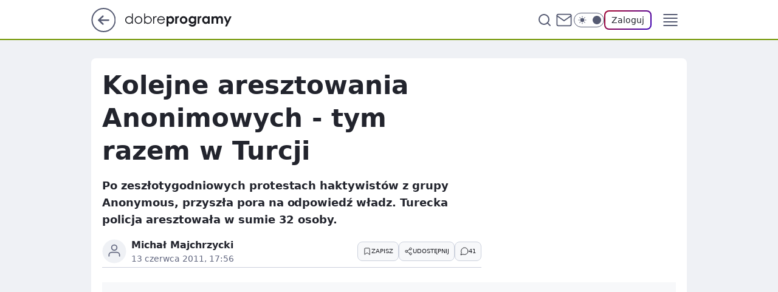

--- FILE ---
content_type: text/html
request_url: https://www.dobreprogramy.pl/kolejne-aresztowania-anonimowych-tym-razem-w-turcji,6627945247164545a
body_size: 21769
content:
<!DOCTYPE html><html lang="pl"><head><meta charSet="utf-8"/><meta http-equiv="x-ua-compatible" content="ie=edge"/><title data-react-helmet="true">Kolejne aresztowania Anonimowych - tym razem w Turcji</title><link rel="canonical" href="https://www.dobreprogramy.pl/kolejne-aresztowania-anonimowych-tym-razem-w-turcji,6627945247164545a" data-react-helmet="true"/><meta property="fb:app_id" content="1742181556037098"/><meta property="fb:pages" content="305335630685"/><meta property="og:site_name" content="dobreprogramy"/><meta property="og:locale" content="pl_PL"/><meta property="og:title" content="Kolejne aresztowania Anonimowych - tym razem w Turcji" data-react-helmet="true"/><meta property="og:description" content="Po zeszłotygodniowych protestach haktywistów z grupy Anonymous, przyszła pora na odpowiedź władz. Turecka policja aresz…" data-react-helmet="true"/><meta property="og:url" content="https://www.dobreprogramy.pl/kolejne-aresztowania-anonimowych-tym-razem-w-turcji,6627945247164545a" data-react-helmet="true"/><meta name="twitter:card" content="summary" data-react-helmet="true"/><meta name="twitter:title" content="Kolejne aresztowania Anonimowych - tym razem w Turcji" data-react-helmet="true"/><meta name="twitter:description" content="Po zeszłotygodniowych protestach haktywistów z grupy Anonymous, przyszła pora na odpowiedź władz. Turecka policja aresz…" data-react-helmet="true"/><meta property="og:type" content="article" data-react-helmet="true"/><meta property="og:article:published_time" content="2011-06-13T15:56:00.000Z" data-react-helmet="true"/><meta property="og:article:author" content="Michał Majchrzycki" data-react-helmet="true"/><meta property="og:image" content="https://www.dobreprogramy.pl/resources/tile-wide.png" data-react-helmet="true"/><meta property="og:image:url" content="https://www.dobreprogramy.pl/resources/tile-wide.png" data-react-helmet="true"/><meta property="og:image:width" content="1200" data-react-helmet="true"/><meta property="og:image:height" content="630" data-react-helmet="true"/><meta name="twitter:image" content="https://www.dobreprogramy.pl/resources/tile-wide.png" data-react-helmet="true"/><meta name="twitter:card" content="summary" data-react-helmet="true"/><meta name="twitter:site" content="@dobreprogramy"/><meta name="description" data-react-helmet="true" content="Po zeszłotygodniowych protestach haktywistów z grupy Anonymous, przyszła pora na odpowiedź władz. Turecka policja aresz…"/><meta name="title" data-react-helmet="true" content="Kolejne aresztowania Anonimowych - tym razem w Turcji"/><meta name="logo" content="https://www.dobreprogramy.pl/L2xvZ28uY1MZFCwBFw5uR1pMeB1UGitdVgY0VRoI"/><meta name="viewport" content="width=device-width, initial-scale=1"/><meta name="breakpoints" content="629, 1139, 1365"/><meta name="content-width" content="device-width, 630, 980, 1280"/><link rel="manifest" href="/site.webmanifest"/><meta name="mobile-web-app-capable" content="yes"/><meta name="apple-mobile-web-app-capable" content="yes"/><meta name="apple-mobile-web-app-status-bar-style" content="black-translucent"/><meta name="theme-color" content="var(--color-pea-500)"/><link rel="apple-touch-icon" href="/resources/icons/icon.png"/><link href="/assets/e943f0d/staticStyles.css" rel="preload" as="style"/><link href="/assets/e943f0d/defaultThemeStyles.css" rel="preload" as="style"/><link href="/assets/e943f0d/e8c5e49f.css" rel="preload" as="style"/><link href="/assets/e943f0d/207127ef.css" rel="preload" as="style"/><link href="/assets/e943f0d/19466a19.css" rel="preload" as="style"/><link href="https://www.dobreprogramy.pl/[base64]" rel="preload" as="script" crossorigin="anonymous"/><link href="https://www.wp.pl" rel="preconnect"/><link href="https://v.wpimg.pl" rel="preconnect"/><link href="https://www.googletagservices.com" rel="preconnect"/><link href="https://securepubads.g.doubleclick.net" rel="preconnect"/><link href="//connect.facebook.net" rel="dns-prefetch"/><link href="//cdn.pushpushgo.com" rel="dns-prefetch"/><link href="//ad.doubleclick.net" rel="dns-prefetch"/><link href="//pagead2.googlesyndication.com" rel="dns-prefetch"/><link href="//static.criteo.net" rel="dns-prefetch"/><link href="//fonts.googleapis.com" rel="dns-prefetch"/><link href="//fonts.gstatic.com" rel="dns-prefetch"/><link href="//c.amazon-adsystem.com" rel="dns-prefetch"/><link href="//bidder.criteo.com" rel="dns-prefetch"/><link href="//adx.adform.net" rel="dns-prefetch"/><link href="//fastlane.rubiconproject.com" rel="dns-prefetch"/><link href="//i.connectad.io" rel="dns-prefetch"/><link href="//hbopenbid.pubmatic.com" rel="dns-prefetch"/><link href="//htlb.casalemedia.com" rel="dns-prefetch"/><link href="//ib.adnxs.com" rel="dns-prefetch"/><link href="//ads.businessclick.com" rel="dns-prefetch"/><link href="//wirtualn-d.openx.net" rel="dns-prefetch"/><link href="//an.facebook.com" rel="dns-prefetch"/><link href="//a.teads.tv" rel="dns-prefetch"/><link href="//prebid-eu.creativecdn.com" rel="dns-prefetch"/><link rel="stylesheet" type="text/css" href="/assets/e943f0d/staticStyles.css"/><style id="inlineStyles">:root{--color-pea-50:#f5fbe1;--color-pea-100:#dbee9d;--color-pea-200:#8fbb01;--color-pea-300:#88ae04;--color-pea-400:#799e00;--color-pea-400-rgb:121, 158, 0;--color-pea-500:#729601;--color-pea-500-rgb:114, 150, 1;--color-pea-600:#6c8d00;--color-pea-700:#648300;--color-brand:var(--color-pea-500);--color-brand-rgb:var(--color-pea-500-rgb);--color-brand-lightened:#98c204;--color-brand-darkened:#759703;--color-brand-white:#f6fed7;--color-brand-link:var(--color-pea-500);--radius-brand:8px;}body.dark{--color-brand:var(--color-pea-400);--color-brand-rgb:var(--color-pea-400-rgb);--color-brand-link:var(--color-pea-200);}</style><link id="theme" rel="stylesheet" type="text/css" href="/assets/e943f0d/defaultThemeStyles.css"/><link rel="stylesheet" type="text/css" href="/assets/e943f0d/e8c5e49f.css"/><link rel="stylesheet" type="text/css" href="/assets/e943f0d/207127ef.css"/><link rel="stylesheet" type="text/css" href="/assets/e943f0d/19466a19.css"/><script src="https://www.dobreprogramy.pl/[base64]" crossorigin="anonymous"></script><script id="wpjslib-config">
          var screeningv2 = true;
          var WP = [];
          var wp_gaf_targeting = {"rv":"2","spin":"blpctzlm","rekids":"237755","prefly":"1","advSlots":"006","ctype":"article","cid":"6627945247164545","cview":"","cuct":"","ccategory":"","REKtagi":"","tmt":"","ciab":"IAB19,IAB-v3-380,IAB-v3-HxqYV1,IAB12,IAB25-5","phtml":"www.dobreprogramy.pl/kolejne-aresztowania-anonimowych-tym-razem-w-turcji,6627945247164545a"};
          
          var rekid = '237755';
          var wp_sn = 'dobreprogramy';
          var wp_mobile = false;
          var wp_defer_vendors = 'siteReady';
          
          
          var wp_fb_id = null;
          var wp_push_notification_on = true;
          
          
          
          
  
  var wp_consent_color = 'var(--color-pea-500)'
  var wp_consent_logo = 'https://www.dobreprogramy.pl/logo.png'
  
  
  
  
          var wp_spa_config = {"platform":"desktop","payload":{"dot":{"ctype":"article","cplatform":"crisp","csystem":"ncr","cid":"6627945247164545","bunch":"Publication","cedtype":"news","cdate":"2011-06-13","ctags":"","csource":"www.dobreprogramy.pl","cauthor":"Michał Majchrzycki","cpageno":1,"cpagemax":1,"ciab":"IAB19,IAB-v3-380,IAB-v3-HxqYV1,IAB12,IAB25-5","ctlength":"1231","corigin":"","crepub":0,"cuct":"","href":"https://www.dobreprogramy.pl/kolejne-aresztowania-anonimowych-tym-razem-w-turcji,6627945247164545a","canonical":"https://www.dobreprogramy.pl/kolejne-aresztowania-anonimowych-tym-razem-w-turcji,6627945247164545a","darkmode":0}},"desktop":{"dot":{"base":"dobreprogramy","bunches":{"Home":"232275","Publication":"237755","Video":"237756","PublicationsListing":"237757","AppsIndex":"237763","AppsListing":"237763","App":"235655","AppPostDownload":"235662","AppThankYou":"235723","BlogsIndex":"237772","Blog":"237771","PublicationPremium":"240807","Gallery":"242492"}}},"mobile":{"dot":{"base":"dobreprogramy","bunches":{"Home":"234300","Publication":"237758","Video":"237759","PublicationsListing":"237760","AppsIndex":"237764","AppsListing":"237764","App":"235661","AppPostDownload":"235663","AppThankYou":"235663","BlogsIndex":"237774","Blog":"237773","PublicationPremium":"240808","Gallery":"242493"}}}};
          var TECH = true;
          
          wp_spa_config.payload.dot.layout = window.matchMedia('(min-width: 1366px)').matches ? 'wide' : 'narrow';
          window.matchMedia('(min-width: 1366px)').addEventListener('change', function(event) {
            wp_dot_addparams.layout = event.matches ? 'wide' : 'narrow';
          });
          
          var getPopoverAnchor = async () => document.querySelector('[data-role="onelogin-button"]');
          </script><meta name="gaf" content="blpctzlm"/><script id="gaf-fallback">!function(e,f){try{if(!document.cookie.match('(^|;)\s*WPdp=([^;]*)')||/google/i.test(window.navigator.userAgent))return;f.WP=f.WP||[];f.wp_pvid=f.wp_pvid||(function(){var output='';while(output.length<20){output+=Math.random().toString(16).substr(2);output=output.substr(0,20)}return output})(20);var abtest=function(){function e(t){return!(null==t)&&"object"==typeof t&&!Array.isArray(t)&&0<Object.keys(t).length}var t="",r=f.wp_abtest;return e(r)&&(t=Object.entries(r).map(([r,t])=>{if(e(t))return Object.entries(t).map(([t,e])=>r+"|"+t+"|"+e).join(";")}).join(";")),t}();var r,s,c=[["https://www","dobreprogramy","pl/[base64]"].join('.'),["pvid="+f.wp_pvid,(s=e.cookie.match(/(^|;)\s*PWA_adbd\s*=\s*([^;]+)/),"PWA_adbd="+(s?s.pop():"0")),location.search.substring(1),(r=e.referrer,r&&"PWAref="+encodeURIComponent(r.replace(/^https?:\/\//,""))),f.wp_sn&&"sn="+f.wp_sn, abtest&&"abtest="+encodeURIComponent(abtest)].filter(Boolean).join("&")].join("/?");e.write('<scr'+'ipt src="'+c+'"><\/scr'+'ipt>')}catch(_){console.error(_)}}(document,window);</script><script crossorigin="anonymous" src="https://www.dobreprogramy.pl/[base64]" id="wpjslib6" type="module" async=""></script><link rel="alternate" type="application/rss+xml" title="Aktualności" href="/rss/aktualnosci"/></head><body data-blocked-scroll="false" class=""><div data-container="true" id="root"><div class="bLpczJDY"><div class="bLpcAuDc"><div class="bLpctZLs"></div></div><div><script>(function (querySelector, slotNumber, querySelectorAlternative, handleNativeAd, nativeAdComponentClass) {var WP = window.WP;var setNative;if (handleNativeAd) {if (nativeAdComponentClass) {setNative = handleNativeAd(nativeAdComponentClass);}else {setNative = handleNativeAd;}}else {setNative = function (data, onViewCallback) {if (!window.callbacksAf) {window.callbacksAf = {};}var slotData = {dataNative: data,onViewCallback: onViewCallback,};window.callbacksAf[slotNumber] = slotData;};}if (typeof querySelector !== 'undefined' && typeof WP !== 'undefined') {WP.push(function () {WP.gaf.registerSlot(slotNumber, querySelector, {setNative: setNative,alternativeSlot: querySelectorAlternative,});});}})('.bLpctZLs', 6, '', null, '')</script></div></div><div class="bLpczJEc"><div class="bLpcAuDg"><div class="bLpctZLw"></div></div><div></div></div><div class="bLpczJFD"><div class="bLpcAuEH"><div class="bLpctZMX"></div></div><div><script>(function (querySelector, slotNumber, querySelectorAlternative, handleNativeAd, nativeAdComponentClass) {var WP = window.WP;var setNative;if (handleNativeAd) {if (nativeAdComponentClass) {setNative = handleNativeAd(nativeAdComponentClass);}else {setNative = handleNativeAd;}}else {setNative = function (data, onViewCallback) {if (!window.callbacksAf) {window.callbacksAf = {};}var slotData = {dataNative: data,onViewCallback: onViewCallback,};window.callbacksAf[slotNumber] = slotData;};}if (typeof querySelector !== 'undefined' && typeof WP !== 'undefined') {WP.push(function () {WP.gaf.registerSlot(slotNumber, querySelector, {setNative: setNative,alternativeSlot: querySelectorAlternative,});});}})('.bLpctZMX', 89, '', null, '')</script></div></div><div class="blpctzlmh"></div><div class="Ra7"><header class="AFb1" data-st-area="header"><div class="AFb"><div class="CNb"><a href="https://www.wp.pl/?src01=20804" class="CNid cHJldmVudENC" data-st-area="goToSG" target="_blank" rel="noopener"><svg xmlns="http://www.w3.org/2000/svg" width="41" height="40" fill="none" class="CNih"><circle cx="20.447" cy="20" r="19" fill="transparent" stroke="currentColor" stroke-width="2"></circle><path fill="currentColor" d="m18.5 12.682-.166.133-6.855 6.472a1 1 0 0 0-.089.099l.117-.126q-.087.082-.155.175l-.103.167-.075.179q-.06.178-.06.374l.016.193.053.208.08.178.103.16.115.131 6.853 6.47a1.4 1.4 0 0 0 1.897 0 1.213 1.213 0 0 0 .141-1.634l-.14-.157-4.537-4.283H28.44c.741 0 1.342-.566 1.342-1.266 0-.635-.496-1.162-1.143-1.252l-.199-.014-12.744-.001 4.536-4.281c.472-.445.519-1.14.141-1.634l-.14-.158a1.4 1.4 0 0 0-1.55-.237z"></path></svg></a></div><div class="AFb3"><a href="/" class="ELmt cHJldmVudENC" title="dobreprogramy"><svg class="header__siteLogo AFb5"><use href="/resources/siteLogo.svg#root"></use></svg></a></div><ul class="CLib"><li class="D1lj"><div class="D1ll"><span class="G9ub G9t1 G9tv"><a href="/programy,windows" class="FPaz FPp- D1az ELmt cHJldmVudENC">Programy</a></span></div></li><li class="D1lj"><div class="D1ll"><span class="G9ub G9t1 G9tv"><a href="https://polygamia.pl/" class="FPaz FPp- D1az ELmt cHJldmVudENC" target="_blank" rel="noopener">Gry</a></span></div></li><li class="D1lj"><div class="D1ll"><span class="G9ub G9t1 G9tv"><a href="https://forum.dobreprogramy.pl/" class="FPaz FPp- D1az ELmt cHJldmVudENC" target="_blank" rel="noopener">Forum</a></span></div></li><li class="D1lj"><div class="D1ll"><span class="G9ub G9t1 G9tv"><a href="oprogramowanie,temat,6025192534766209" class="FPaz FPp- D1az ELmt cHJldmVudENC">Newsy</a></span></div></li><li class="D1lj"><div class="D1ll"><span class="G9ub G9t1 G9tv"><a href="/dostales-dziwny-sms-lub-telefon-daj-nam-znac-ostrzezemy-innych,6859066034784928a" class="FPaz FPp9 FPp- D1az ELmt cHJldmVudENC">Zgłoś oszustwo</a></span></div></li><li class="D1lj"><div class="D1ll"><span class="G9ub G9t1 G9tv"><a href="https://cyfrowibezpieczni.wp.pl/" class="FPaz FPp- D1az ELmt cHJldmVudENC" target="_blank" rel="noopener">Cyfrowi Bezpieczni</a></span></div></li></ul><div class="CHh1"><div class="CHh3"><div class="ARc7 ARc3"><div class="ARc9"><div class="ARc-"><input type="text" class="ARdb" placeholder="Szukaj w dobreprogramy" value=""/><button type="button" class="HBb HBmt ARdf" aria-label="Szukaj"><svg xmlns="http://www.w3.org/2000/svg" fill="none" stroke="currentColor" stroke-linecap="round" stroke-linejoin="round" stroke-width="2" viewBox="0 0 24 24" class="ARa9"><circle cx="11" cy="11" r="8"></circle><path d="m21 21-4.35-4.35"></path></svg></button></div></div></div></div><a href="https://poczta.wp.pl/login/login.html" class="cHJldmVudENC"><svg xmlns="http://www.w3.org/2000/svg" fill="none" viewBox="0 0 32 32" class="CHa9"><path stroke="currentColor" stroke-linecap="round" stroke-linejoin="round" stroke-width="1.8" d="M6.66 6.66h18.68a2.34 2.34 0 0 1 2.335 2.334v14.012a2.34 2.34 0 0 1-2.335 2.335H6.66a2.34 2.34 0 0 1-2.335-2.335V8.994A2.34 2.34 0 0 1 6.66 6.66"></path><path stroke="currentColor" stroke-linecap="round" stroke-linejoin="round" stroke-width="1.8" d="M27.676 8.994 16 17.168 4.324 8.994"></path></svg></a><div class="CHcf"><div><input type="checkbox" class="AHcj" id="darkModeCheckbox"/><label class="AHbn" for="darkModeCheckbox"><div class="AHcl"><svg xmlns="http://www.w3.org/2000/svg" fill="currentColor" viewBox="0 0 16 16" class="AHcn AHcp"><path d="M15.293 11.293A8 8 0 0 1 4.707.707a8.001 8.001 0 1 0 10.586 10.586"></path></svg><svg xmlns="http://www.w3.org/2000/svg" fill="currentColor" viewBox="0 0 30 30" class="AHcn"><path d="M14.984.986A1 1 0 0 0 14 2v3a1 1 0 1 0 2 0V2A1 1 0 0 0 14.984.986M5.797 4.8a1 1 0 0 0-.695 1.717l2.12 2.12a1 1 0 1 0 1.415-1.413L6.516 5.102a1 1 0 0 0-.72-.303m18.375 0a1 1 0 0 0-.688.303l-2.12 2.12a1 1 0 1 0 1.413 1.415l2.121-2.121a1 1 0 0 0-.726-1.717M15 8a7 7 0 0 0-7 7 7 7 0 0 0 7 7 7 7 0 0 0 7-7 7 7 0 0 0-7-7M2 14a1 1 0 1 0 0 2h3a1 1 0 1 0 0-2zm23 0a1 1 0 1 0 0 2h3a1 1 0 1 0 0-2zM7.91 21.06a1 1 0 0 0-.687.303l-2.121 2.121a1 1 0 1 0 1.414 1.414l2.12-2.12a1 1 0 0 0-.726-1.717m14.15 0a1 1 0 0 0-.697 1.717l2.121 2.121a1 1 0 1 0 1.414-1.414l-2.12-2.12a1 1 0 0 0-.717-.303m-7.076 2.926A1 1 0 0 0 14 25v3a1 1 0 1 0 2 0v-3a1 1 0 0 0-1.016-1.014"></path></svg></div><div class="AHct"></div></label></div></div><div class="I5br"><button type="button" class="HBb HBmt ENe1" aria-label="Zaloguj się" data-role="onelogin-button"><span class="G9vf ENmx G9t1">Zaloguj</span></button><div class="I5bp"></div></div></div><div class="AFb-"><div role="button" tabindex="0" aria-label="Menu" class="ABbt"><svg xmlns="http://www.w3.org/2000/svg" fill="none" viewBox="0 0 32 32"><path stroke="currentColor" stroke-linecap="round" stroke-linejoin="round" stroke-width="1.8" d="M5 19h22M5 13h22M5 7h22M5 25h22"></path></svg></div><div class="CPil"><aside class="CPit"><div class="CPiv"><div class="ARc7 ARc5"><div class="ARc9"><div class="ARc-"><input type="text" class="ARdb" placeholder="Szukaj w dobreprogramy" value=""/><div class="ARdf"><svg xmlns="http://www.w3.org/2000/svg" fill="none" stroke="currentColor" stroke-linecap="round" stroke-linejoin="round" stroke-width="2" viewBox="0 0 24 24" class="ARa9"><circle cx="11" cy="11" r="8"></circle><path d="m21 21-4.35-4.35"></path></svg></div></div></div></div><nav class="CPip"><ul class="D5ib"><li class="D5lt"><span class="D5ll"><div class="D5lr"><a href="/programy,windows" class="FPaz D5az ELmt cHJldmVudENC">Programy</a></div></span></li><li class="D5lt"><span class="D5ll"><div class="D5lr"><a href="https://polygamia.pl/" class="FPaz D5az ELmt cHJldmVudENC" target="_blank" rel="noopener">Gry</a></div></span></li><li class="D5lt"><span class="D5ll"><div class="D5lr"><a href="https://forum.dobreprogramy.pl/" class="FPaz D5az ELmt cHJldmVudENC" target="_blank" rel="noopener">Forum</a></div></span></li><li class="D5lt"><span class="D5ll"><div class="D5lr"><a href="oprogramowanie,temat,6025192534766209" class="FPaz D5az ELmt cHJldmVudENC">Newsy</a></div></span></li><li class="D5lt"><span class="D5ll"><div class="D5lr"><a href="/dostales-dziwny-sms-lub-telefon-daj-nam-znac-ostrzezemy-innych,6859066034784928a" class="FPaz FPp9 D5az ELmt cHJldmVudENC">Zgłoś oszustwo</a></div></span></li><li class="D5lt"><span class="D5ll"><div class="D5lr"><a href="https://cyfrowibezpieczni.wp.pl/" class="FPaz D5az ELmt cHJldmVudENC" target="_blank" rel="noopener">Cyfrowi Bezpieczni</a></div></span></li></ul></nav></div></aside></div></div></div><div id="loading-bar" class="CJh5"></div></header></div><div class="bLpcxCGJ"></div><div class="Ra3"><div class="Lal"><div><div class="bLpcwRHF"></div></div></div></div><div class="bLpcxCGM"></div><main class="BVa1 wpp-floating"><article id="main-content" data-st-area="article-article"><div class="HNpr"><!--$--><div class="HNwt A7d3"><div><div class="G5gp"><h1 class="G5b1">Kolejne aresztowania Anonimowych - tym razem w Turcji</h1><div class="WPhd READABLE_BY_TTS_CLASS"><p>Po zeszłotygodniowych protestach haktywistów z grupy Anonymous, przyszła pora na odpowiedź władz. Turecka policja aresztowała w sumie 32 osoby.</p></div></div></div><footer class="G3a1"><div class="O7a1"><div class="O7wb"><svg xmlns="http://www.w3.org/2000/svg" fill="none" stroke="currentColor" viewBox="0 0 46 46" class="HRap HRw7"><circle cx="23" cy="23" r="22.5" stroke="none"></circle><path stroke-linecap="round" stroke-width="2" d="M13 32v-2a5 5 0 0 1 5-5h10a5 5 0 0 1 5 5v2m-5-16a5 5 0 1 1-10 0 5 5 0 0 1 10 0Z"></path></svg></div><div><span class="G9vd G9t1 G9tx"><a href="/michal-majchrzycki,autor,6624033995490945" class="O7ah3 ELmt cHJldmVudENC" title="Michał Majchrzycki">Michał Majchrzycki</a></span></div><p class="G9vf OZanv G9t1"><time dateTime="2011-06-13T15:56:00.000Z">13 czerwca 2011, 17:56</time></p></div><div class="G3nv"><div class="Xd"><button class="HBv7 HBb ITzl ITzr" type="button" aria-label="Zapisz na później"><div class="HBa9 HBvv"><svg xmlns="http://www.w3.org/2000/svg" fill="none" stroke="currentColor" viewBox="0 0 16 16" class="BNa9"><path stroke-linecap="round" stroke-linejoin="round" d="M12.667 14 8 10.667 3.333 14V3.333A1.333 1.333 0 0 1 4.667 2h6.666a1.333 1.333 0 0 1 1.334 1.333z"></path></svg></div><div><div class="HBbn">ZAPISZ</div></div></button></div><div class="I5br"><button class="HBv7 HBb ITzl ITzr" type="button" aria-label="UDOSTĘPNIJ"><div class="HBa9 HBvv"><svg xmlns="http://www.w3.org/2000/svg" fill="none" stroke="currentColor" viewBox="0 0 16 16"><path stroke-linecap="round" stroke-linejoin="round" d="M12 5.333a2 2 0 1 0 0-4 2 2 0 0 0 0 4M4 10a2 2 0 1 0 0-4 2 2 0 0 0 0 4m8 4.667a2 2 0 1 0 0-4 2 2 0 0 0 0 4m-6.273-5.66 4.553 2.653m-.007-7.32L5.727 6.993"></path></svg></div><div><div class="HBbn">UDOSTĘPNIJ</div></div></button><div class="I5bp"></div></div><button class="HBv7 HBb ITzl ITzr" type="button" aria-label="Liczba komentarzy" title="Przejdź do komentarzy"><div class="HBa9 HBvv"><svg xmlns="http://www.w3.org/2000/svg" fill="none" stroke="currentColor" viewBox="0 0 14 14"><path stroke-linecap="round" stroke-linejoin="round" d="M13 6.667a5.6 5.6 0 0 1-.6 2.533 5.67 5.67 0 0 1-5.067 3.133 5.6 5.6 0 0 1-2.533-.6L1 13l1.267-3.8a5.6 5.6 0 0 1-.6-2.533A5.67 5.67 0 0 1 4.8 1.6 5.6 5.6 0 0 1 7.333 1h.334A5.653 5.653 0 0 1 13 6.333z"></path></svg></div><div><div class="HBbn">41</div></div></button></div></footer></div><!--/$--><div class="HNwr BBdz"><style>.bLpcyYFp{
    min-height: inherit;
    height: inherit;
    position: inherit;
    display: inherit;
    flex: 0 0 100%;
  }</style><div class="bLpcuKKR Fh Fx Fj"><div><script>(function (slotNumber, querySelector, optionsRaw) {
    var WP = window.WP;
    var options = optionsRaw && JSON.parse(optionsRaw);
    WP.push(function () {
        WP.gaf.registerPlaceholder(slotNumber, querySelector, options);
    });
}(27, '.bLpcuKKR' , '{"fixed":true,"sticky":true,"durable":false,"top":90}'))</script></div><div class="bLpcyYFp"><style>.bLpczJEt, .bLpcAuDx {
    min-height: inherit;
    height: inherit;
    position: inherit;
    display: inherit;
    flex: 0 0 100%;
  }</style><div class="bLpczJEt"><div class="bLpcAuDx"><div class="bLpctZLN"></div></div><div><script>(function (querySelector, slotNumber, querySelectorAlternative, handleNativeAd, nativeAdComponentClass) {var WP = window.WP;var setNative;if (handleNativeAd) {if (nativeAdComponentClass) {setNative = handleNativeAd(nativeAdComponentClass);}else {setNative = handleNativeAd;}}else {setNative = function (data, onViewCallback) {if (!window.callbacksAf) {window.callbacksAf = {};}var slotData = {dataNative: data,onViewCallback: onViewCallback,};window.callbacksAf[slotNumber] = slotData;};}if (typeof querySelector !== 'undefined' && typeof WP !== 'undefined') {WP.push(function () {WP.gaf.registerSlot(slotNumber, querySelector, {setNative: setNative,alternativeSlot: querySelectorAlternative,});});}})('.bLpctZLN', 27, '', null, '')</script></div></div></div></div></div><div class="A-ef"><style>.bLpcyYER{
    min-height: inherit;
    height: inherit;
    position: inherit;
    display: inherit;
    flex: 0 0 100%;
  }</style><div class="bLpcuKKt A-eh Fh Ft"><div><script>(function (slotNumber, querySelector, optionsRaw) {
    var WP = window.WP;
    var options = optionsRaw && JSON.parse(optionsRaw);
    WP.push(function () {
        WP.gaf.registerPlaceholder(slotNumber, querySelector, options);
    });
}(3, '.bLpcuKKt' , '{"fixed":true,"sticky":false,"durable":false}'))</script></div><img class="bLpcvvJx" src="https://v.wpimg.pl/ZXJfd3AudTkrBBIAbg54LGhcRlAxHQUrPgJGH2MAeGJoSQ1eIBI_K2UHAEVuBTY5KQMMXC0RPyoVERQdMgM9ejc"/><div class="bLpcyYER"><style>.bLpczJDV, .bLpcAuCZ {
    min-height: inherit;
    height: inherit;
    position: inherit;
    display: inherit;
    flex: 0 0 100%;
  }</style><div class="bLpczJDV"><div class="bLpcAuCZ"><div class="bLpctZLp"></div></div><div><script>(function (querySelector, slotNumber, querySelectorAlternative, handleNativeAd, nativeAdComponentClass) {var WP = window.WP;var setNative;if (handleNativeAd) {if (nativeAdComponentClass) {setNative = handleNativeAd(nativeAdComponentClass);}else {setNative = handleNativeAd;}}else {setNative = function (data, onViewCallback) {if (!window.callbacksAf) {window.callbacksAf = {};}var slotData = {dataNative: data,onViewCallback: onViewCallback,};window.callbacksAf[slotNumber] = slotData;};}if (typeof querySelector !== 'undefined' && typeof WP !== 'undefined') {WP.push(function () {WP.gaf.registerSlot(slotNumber, querySelector, {setNative: setNative,alternativeSlot: querySelectorAlternative,});});}})('.bLpctZLp', 3, '.bLpcwRHF', null, '')</script></div></div></div></div></div><!--$--><div class="HNv-"><div class="WPhd READABLE_BY_TTS_CLASS"><p>Anonimowi protestują przeciwko cenzurze Internetu w Turcji. Na skutek ich działań <a href="http://www.dobreprogramy.pl/Anonimowi-protestuja-przeciwko-cenzurze-Internetu-w-Turcji,Aktualnosc,25472.html"><span data-last-word>zablokowano</span></a> między innymi stronę urzędu <a href="http://www.tib.gov.tr/"><span data-last-word>TIB</span></a> zajmującego się regulacją dostępu do Sieci. Jeszcze tego samego dnia hiszpańska policja aresztowała 3 hakerów, którzy mogli być związani z grupą Anonymous. Dzisiaj natomiast podobną akcję <a href="http://www.securityweek.com/turkish-police-detain-32-suspected-hackers-linked-anonymous"><span data-last-word>przeprowadziły</span></a> tureckie władze. Do aresztu trafiło 32 haktywistów z około 12 miast. Są oni najprawdopodobniej przesłuchiwani w związku z atakami na TIB.</p></div><div class="WPhd READABLE_BY_TTS_CLASS"><p>W odwecie za aresztowania Anonimowi zaatakowali w nocy z soboty na niedzielę stronę internetową hiszpańskiej policji. Możliwe, że podobne akcje zostaną teraz podjęte w stosunku do tureckich władz. W międzyczasie Anonimowi ogłosili na swoim <a href="http://anonops.blogspot.com/2011/06/spain-anonymous-takes-down-national.html"><span data-last-word>blogu</span></a>, że ich grupy nie uda się łatwo złamać - nie ma ona bowiem liderów, ani zhierarchizowanej struktury, którą można by próbować rozbić. Zaprotestowano też przeciwko uznawaniu ataków typu DDoS jako niebezpieczne. Jak napisali na swoim blogu Anonimowi, jest to akt pokojowego protestu w Internecie. Czynność ta nie różni się niczym od pokojowego siedzenia przed wejściem do sklepu.</p></div></div><div class="HNd5"><div class="BBej"><div class="KDej"><div class="KDi1"><h3 class="KDb1">Programy</h3><div class="I5br"><button type="button" tabindex="0" class="JVacn">Aktualizacje<div class="JVqn"><svg xmlns="http://www.w3.org/2000/svg" width="24" height="24" fill="currentColor" viewBox="0 0 24 14.133"><path d="M12 9.359 3.021.38a1.32 1.32 0 0 0-1.854 0l-.777.781a1.43 1.43 0 0 0-.39.927 1.55 1.55 0 0 0 .39.976l10.687 10.687a1.32 1.32 0 0 0 1.854 0L23.618 3.064a1.32 1.32 0 0 0 0-1.854l-.781-.781a1.27 1.27 0 0 0-1.854 0Z"></path></svg></div></button><div class="I5bp"></div></div></div><div class="OLamp KDpt"><div class="OPamv"></div><div class="OPamv"></div><div class="OPamv"></div><div class="OPamv"></div></div><span class="G9ud KDlb G9t1 G9tv"><a href="/programy,windows,aktualizacje" class="KDi7 ELmt cHJldmVudENC">Zobacz więcej <svg xmlns="http://www.w3.org/2000/svg" fill="currentColor" viewBox="0 0 14 24" class="KDbd"><path d="M9.48 11.648a.5.5 0 0 1 0 .704L.7 21.195a1 1 0 0 0 0 1.41l.676.68a1 1 0 0 0 1.419 0L13.3 12.705a1 1 0 0 0 0-1.41L2.795.715a1 1 0 0 0-1.42 0l-.675.68a1 1 0 0 0 0 1.41z"></path></svg></a></span></div></div><div class="Hb"><div class="Hab"></div></div></div><!--/$--></div><span></span></article><!--$--><div class="EXb"><div class="HNpr"><div class="HNv- EXhd"><div class="BPe-"><span class="G9ub BPfb G9t1">Źródło artykułu<!-- -->:</span><a href="https://www.dobreprogramy.pl" class="BPfd cHJldmVudENC">www.dobreprogramy.pl</a></div><div class="FRqd"><button class="HBv7 HBb ITzl ITzr" type="button" aria-label="Liczba komentarzy" title="Przejdź do komentarzy"><div class="HBa9 HBvv"><svg xmlns="http://www.w3.org/2000/svg" fill="none" stroke="currentColor" viewBox="0 0 14 14"><path stroke-linecap="round" stroke-linejoin="round" d="M13 6.667a5.6 5.6 0 0 1-.6 2.533 5.67 5.67 0 0 1-5.067 3.133 5.6 5.6 0 0 1-2.533-.6L1 13l1.267-3.8a5.6 5.6 0 0 1-.6-2.533A5.67 5.67 0 0 1 4.8 1.6 5.6 5.6 0 0 1 7.333 1h.334A5.653 5.653 0 0 1 13 6.333z"></path></svg></div><div><div class="HBbn">41</div></div></button></div></div></div><style>.bLpcyYFd{
    min-height: inherit;
    height: inherit;
    position: inherit;
    display: inherit;
    flex: 0 0 100%;
  }</style><div class="bLpcuKKF DFkj Fh Ft"><div><script>(function (slotNumber, querySelector, optionsRaw) {
    var WP = window.WP;
    var options = optionsRaw && JSON.parse(optionsRaw);
    WP.push(function () {
        WP.gaf.registerPlaceholder(slotNumber, querySelector, options);
    });
}(15, '.bLpcuKKF' , '{"fixed":true,"sticky":false,"durable":false}'))</script></div><img class="bLpcvvJJ" src="https://v.wpimg.pl/ZXJfd3AudTkrBBIAbg54LGhcRlAxHQUrPgJGH2MAeGJoSQ1eIBI_K2UHAEVuBTY5KQMMXC0RPyoVERQdMgM9ejc"/><div class="bLpcyYFd"><style>.bLpczJEh, .bLpcAuDl {
    min-height: inherit;
    height: inherit;
    position: inherit;
    display: inherit;
    flex: 0 0 100%;
  }</style><div class="bLpczJEh"><div class="bLpcAuDl"><div class="bLpctZLB"></div></div><div><script>(function (querySelector, slotNumber, querySelectorAlternative, handleNativeAd, nativeAdComponentClass) {var WP = window.WP;var setNative;if (handleNativeAd) {if (nativeAdComponentClass) {setNative = handleNativeAd(nativeAdComponentClass);}else {setNative = handleNativeAd;}}else {setNative = function (data, onViewCallback) {if (!window.callbacksAf) {window.callbacksAf = {};}var slotData = {dataNative: data,onViewCallback: onViewCallback,};window.callbacksAf[slotNumber] = slotData;};}if (typeof querySelector !== 'undefined' && typeof WP !== 'undefined') {WP.push(function () {WP.gaf.registerSlot(slotNumber, querySelector, {setNative: setNative,alternativeSlot: querySelectorAlternative,});});}})('.bLpctZLB', 15, '', null, '')</script></div></div></div></div><div class="HNpr"><div class="HNv-"><div><h3 class="G9ux G9t1 G9tx G9t7">Wybrane dla Ciebie</h3><div><div class="MHhr"><div class="R1pr R1asx" role="list" data-st-area="list-selected4you"><div><div role="listitem"><div class="bLpczJTw"><div class="bLpcAuSA"><div class="bLpcuaaQ"></div></div><div></div></div><div><section class="ACLs1 GZs1"><a href="/windows-11-wkrotce-zmiana-z-aktualizacjami-aplikacji,7230612996189120a" class="ELmt" target="_self"><div class="TRa25 GZs5"><picture><source media="(max-width: 629px)" srcSet="https://v.wpimg.pl/Y2YzMWJjdlM4GDtkZRF7RntAbz4jSHUQLFh3dWVfYAUhSXxhZQwwXjwIKCclRD5ALAosIDpEKV52Gz0-ZRxoHT0TPicmCyAdPBcvMi5FbQY4HHRgfV10AWgedXp-U20HdEJ7b3xHOAU6Hy4xeVs7UW4Ybyo"/><source media="(min-width: 630px) and (max-width: 1139px)" srcSet="https://v.wpimg.pl/Y2YzMWJjdlM4GDtkZRF7RntAbz4jSHUQLFh3dWVYYAQhS3hgZQwwXjwIKCclRD5ALAosIDpEKV52Gz0-ZRxoHT0TPicmCyAdPBcvMi5FbQY4HHRgfV10AWgedXp-U20HdEJ7b3xHOAU6Hy4xeVs7UW4Ybyo"/><source media="(min-width: 1140px) and (max-width: 1365px)" srcSet="https://v.wpimg.pl/Y2YzMWJjdlM4GDtkZRF7RntAbz4jSHUQLFh3dWVbYAUhS31iZQwwXjwIKCclRD5ALAosIDpEKV52Gz0-ZRxoHT0TPicmCyAdPBcvMi5FbQY4HHRgfV10AWgedXp-U20HdEJ7b3xHOAU6Hy4xeVs7UW4Ybyo"/><source media="(min-width: 1366px)" srcSet="https://v.wpimg.pl/Y2YzMWJjdlM4GDtkZRF7RntAbz4jSHUQLFh3dWVYagMhS39mZQwwXjwIKCclRD5ALAosIDpEKV52Gz0-ZRxoHT0TPicmCyAdPBcvMi5FbQY4HHRgfV10AWgedXp-U20HdEJ7b3xHOAU6Hy4xeVs7UW4Ybyo"/><img src="https://v.wpimg.pl/ZWNmMzFidTYvDztJaRJ4I2xXbxMvS3Z1O093WGlYaG9-FWIcLwU_JSsdIlQhGy8nLxo9VDYFdTY-BGIMd0Y-Pj0dIRs_Rj86LAgpVXJdOzF3WnpNa1prM3ZAeUNyXHdveFV7VydeOTItC35LJAptNWwQ" alt="Windows 11: wkrótce zmiana z aktualizacjami aplikacji" loading="lazy" class="PTap TRa27"/></picture></div><header><p><strong class="G9u9 ACLr3 G9t1 G9tx">Windows 11: wkrótce zmiana z aktualizacjami aplikacji</strong></p></header></a><footer><p class="G9vf T1bn G9t1"><span class="TXawp">DOBREPROGRAMY.PL</span></p></footer></section></div></div></div><div><div role="listitem"><div class="bLpczJFu"><div class="bLpcAuEy"><div class="bLpctZMO"></div></div><div><script>(function (querySelector, slotNumber, querySelectorAlternative, handleNativeAd, nativeAdComponentClass) {var WP = window.WP;var setNative;if (handleNativeAd) {if (nativeAdComponentClass) {setNative = handleNativeAd(nativeAdComponentClass);}else {setNative = handleNativeAd;}}else {setNative = function (data, onViewCallback) {if (!window.callbacksAf) {window.callbacksAf = {};}var slotData = {dataNative: data,onViewCallback: onViewCallback,};window.callbacksAf[slotNumber] = slotData;};}if (typeof querySelector !== 'undefined' && typeof WP !== 'undefined') {WP.push(function () {WP.gaf.registerSlot(slotNumber, querySelector, {setNative: setNative,alternativeSlot: querySelectorAlternative,});});}})('.bLpctZMO', 80, '', null, '')</script></div></div><div><section class="ACLs1 GZs1"><a href="/trump-kazal-appleowi-usunac-aplikacje-skonczylo-sie-pozwem,7230608899533728a" class="ELmt" target="_self"><div class="TRa25 GZs5"><picture><source media="(max-width: 629px)" srcSet="https://v.wpimg.pl/MWI3NzMzYjYoUThJYgFvI2sJbBMkWGF1PBF0WGJPdGAxAH9MYhwkOyxBKwoiVColPEMvDT1UPTtmUj4TYgx8eC1aPQohGzR4LF4sHylVKTV9BHpCek1gNn4EfVd5QythZAp3S39XfWRwUn8Yek1-ZCtQbAc"/><source media="(min-width: 630px) and (max-width: 1139px)" srcSet="https://v.wpimg.pl/MWI3NzMzYjYoUThJYgFvI2sJbBMkWGF1PBF0WGJIdGExAntNYhwkOyxBKwoiVColPEMvDT1UPTtmUj4TYgx8eC1aPQohGzR4LF4sHylVKTV9BHpCek1gNn4EfVd5QythZAp3S39XfWRwUn8Yek1-ZCtQbAc"/><source media="(min-width: 1140px) and (max-width: 1365px)" srcSet="https://v.wpimg.pl/MWI3NzMzYjYoUThJYgFvI2sJbBMkWGF1PBF0WGJLdGAxAn5PYhwkOyxBKwoiVColPEMvDT1UPTtmUj4TYgx8eC1aPQohGzR4LF4sHylVKTV9BHpCek1gNn4EfVd5QythZAp3S39XfWRwUn8Yek1-ZCtQbAc"/><source media="(min-width: 1366px)" srcSet="https://v.wpimg.pl/MWI3NzMzYjYoUThJYgFvI2sJbBMkWGF1PBF0WGJIfmYxAnxLYhwkOyxBKwoiVColPEMvDT1UPTtmUj4TYgx8eC1aPQohGzR4LF4sHylVKTV9BHpCek1gNn4EfVd5QythZAp3S39XfWRwUn8Yek1-ZCtQbAc"/><img src="https://v.wpimg.pl/YTFiNzczdjUnCzhJTAF7IGRTbBMKWHV2M0t0WExLa2x2EWEcChY8JiMZIVQECCwkJx4-VBMWdjU2AGEMUlU9PTUZIhsaVTw5JAwqVQcYbWNyUXlNThtuY3VEekMFTHRtf1h8V1NJYDV3C3lNUEk7N2QU" alt="Trump kazał Apple&#x27;owi usunąć aplikację. Skończyło się pozwem" loading="lazy" class="PTap TRa27"/></picture></div><header><p><strong class="G9u9 ACLr3 G9t1 G9tx">Trump kazał Apple&#x27;owi usunąć aplikację. Skończyło się pozwem</strong></p></header></a><footer><p class="G9vf T1bn G9t1"><span class="TXawp">DOBREPROGRAMY.PL</span></p></footer></section></div></div></div><div><div role="listitem"><div class="bLpczJTx"><div class="bLpcAuSB"><div class="bLpcuaaR"></div></div><div></div></div><div><section class="ACLs1 GZs1"><a href="/s/gryonline-pl/beda-numerami-zastrzezonymi-francja-walczy-z-falszowaniem-tozsamosci,7230608439580801a" class="ELmt" target="_self"><div class="TRa25 GZs5"><picture><source media="(max-width: 629px)" srcSet="https://v.wpimg.pl/MDIxYjNlYiUoGi9ZYRdvMGtCewMnTmFmPFpjSGFZdHMxS2hcYQokKCwKPBohQSY2LBktBTxCOjRnCDVFLxwkaz9Jdg4nHz0oKAF2DyMOKCBmHGhYelp8dH1VaQgoDmBwcUw6R3dfLHZkQGEJKFx_dStLPFMsTjA"/><source media="(min-width: 630px) and (max-width: 1139px)" srcSet="https://v.wpimg.pl/MDIxYjNlYiUoGi9ZYRdvMGtCewMnTmFmPFpjSGFedHIxSWxdYQokKCwKPBohQSY2LBktBTxCOjRnCDVFLxwkaz9Jdg4nHz0oKAF2DyMOKCBmHGhYelp8dH1VaQgoDmBwcUw6R3dfLHZkQGEJKFx_dStLPFMsTjA"/><source media="(min-width: 1140px) and (max-width: 1365px)" srcSet="https://v.wpimg.pl/MDIxYjNlYiUoGi9ZYRdvMGtCewMnTmFmPFpjSGFddHMxSWlfYQokKCwKPBohQSY2LBktBTxCOjRnCDVFLxwkaz9Jdg4nHz0oKAF2DyMOKCBmHGhYelp8dH1VaQgoDmBwcUw6R3dfLHZkQGEJKFx_dStLPFMsTjA"/><source media="(min-width: 1366px)" srcSet="https://v.wpimg.pl/MDIxYjNlYiUoGi9ZYRdvMGtCewMnTmFmPFpjSGFefnUxSWtbYQokKCwKPBohQSY2LBktBTxCOjRnCDVFLxwkaz9Jdg4nHz0oKAF2DyMOKCBmHGhYelp8dH1VaQgoDmBwcUw6R3dfLHZkQGEJKFx_dStLPFMsTjA"/><img src="https://v.wpimg.pl/ZjAyMWIzdQsgGztkZgF4HmNDbz4gWHZINFt3dWZLaFJxAWIxIBY_GCQJInoiCD8LNRY_eT4KdBotViwnIFUsW24dJCQ5FjsTbhwgNSwedQ5wS3lheEpuR3EbKzVkTmJeIlR0ZChId1J5Gitne0s4WSRAL3U0" alt="Będą &quot;numerami zastrzeżonymi&quot;. Francja walczy z fałszowaniem tożsamości" loading="lazy" class="PTap TRa27"/></picture></div><header><p><strong class="G9u9 ACLr3 G9t1 G9tx">Będą &quot;numerami zastrzeżonymi&quot;. Francja walczy z fałszowaniem tożsamości</strong></p></header></a><footer><p class="G9vf T1bn G9t1"><span class="TXawp">DOBREPROGRAMY.PL</span></p></footer></section></div></div></div></div><div class="R1pr R1asx" role="list" data-st-area="list-selected4you"><div><div role="listitem"><div class="bLpczJFv"><div class="bLpcAuEz"><div class="bLpctZMP"></div></div><div><script>(function (querySelector, slotNumber, querySelectorAlternative, handleNativeAd, nativeAdComponentClass) {var WP = window.WP;var setNative;if (handleNativeAd) {if (nativeAdComponentClass) {setNative = handleNativeAd(nativeAdComponentClass);}else {setNative = handleNativeAd;}}else {setNative = function (data, onViewCallback) {if (!window.callbacksAf) {window.callbacksAf = {};}var slotData = {dataNative: data,onViewCallback: onViewCallback,};window.callbacksAf[slotNumber] = slotData;};}if (typeof querySelector !== 'undefined' && typeof WP !== 'undefined') {WP.push(function () {WP.gaf.registerSlot(slotNumber, querySelector, {setNative: setNative,alternativeSlot: querySelectorAlternative,});});}})('.bLpctZMP', 81, '', null, '')</script></div></div><div><section class="ACLs1 GZs1"><a href="/nietypowe-zatrzymanie-mezczyzni-mieli-sprzet-hakerski,7230587170843552a" class="ELmt" target="_self"><div class="TRa25 GZs5"><picture><source media="(max-width: 629px)" srcSet="https://v.wpimg.pl/YTE5YjQ2djUkVy9Zfkl7IGcPewM4EHV2MBdjSH4HYGM9BmhcflQwOCBHPBo-HD4mMEU4HSEcKThqVCkDfkRoeyFcKho9UyB7IFg7DzUdbGJxVG9aZFN0MXRWYUdlVG0waAxtW2EfYDB2BjhbaFBtYnABexc"/><source media="(min-width: 630px) and (max-width: 1139px)" srcSet="https://v.wpimg.pl/YTE5YjQ2djUkVy9Zfkl7IGcPewM4EHV2MBdjSH4AYGI9BGxdflQwOCBHPBo-HD4mMEU4HSEcKThqVCkDfkRoeyFcKho9UyB7IFg7DzUdbGJxVG9aZFN0MXRWYUdlVG0waAxtW2EfYDB2BjhbaFBtYnABexc"/><source media="(min-width: 1140px) and (max-width: 1365px)" srcSet="https://v.wpimg.pl/YTE5YjQ2djUkVy9Zfkl7IGcPewM4EHV2MBdjSH4DYGM9BGlfflQwOCBHPBo-HD4mMEU4HSEcKThqVCkDfkRoeyFcKho9UyB7IFg7DzUdbGJxVG9aZFN0MXRWYUdlVG0waAxtW2EfYDB2BjhbaFBtYnABexc"/><source media="(min-width: 1366px)" srcSet="https://v.wpimg.pl/YTE5YjQ2djUkVy9Zfkl7IGcPewM4EHV2MBdjSH4AamU9BGtbflQwOCBHPBo-HD4mMEU4HSEcKThqVCkDfkRoeyFcKho9UyB7IFg7DzUdbGJxVG9aZFN0MXRWYUdlVG0waAxtW2EfYDB2BjhbaFBtYnABexc"/><img src="https://v.wpimg.pl/M2ExOWI0YlMkGjlkZktvRmdCbT4gEmEQMFp1dWYBfwp1AGAxIFwoQCAIIHkuQjhCJA8_eTlcYlM1EWAheB8pWzYIIzYwHyhfJx0reHwGeVNzSHo2ZFV8UX1VezF9VGALcUl_enBUfgEkSXY1fQZ4BmcF" alt="Nietypowe zatrzymanie. Mężczyźni mieli sprzęt hakerski" loading="lazy" class="PTap TRa27"/></picture></div><header><p><strong class="G9u9 ACLr3 G9t1 G9tx">Nietypowe zatrzymanie. Mężczyźni mieli sprzęt hakerski</strong></p></header></a><footer><p class="G9vf T1bn G9t1"><span class="TXawp">DOBREPROGRAMY.PL</span></p></footer></section></div></div></div><div><div role="listitem"><div class="bLpczJTy"><div class="bLpcAuSC"><div class="bLpcuaaS"></div></div><div></div></div><div><section class="ACLs1 GZs1"><a href="/kampania-phishingowa-jeden-blad-i-tracisz-dane-karty,7230508526791584a" class="ELmt" target="_self"><div class="TRa25 GZs5"><picture><source media="(max-width: 629px)" srcSet="https://v.wpimg.pl/MGY2OGE0YiY4UDl0aktvM3sIbS4sEmFlLBB1ZWoFdHAhAX5xalYkKzxAKjcqHio1LEIuMDUePSt2Uz8uakZ8aD1bPDcpUTRoPF8tIiEfKX9pUHZ2cwBgJmgCKmpxVH93dFB9fnwdLn9vBn8hcwgsc2BXbTo"/><source media="(min-width: 630px) and (max-width: 1139px)" srcSet="https://v.wpimg.pl/MGY2OGE0YiY4UDl0aktvM3sIbS4sEmFlLBB1ZWoCdHEhA3pwalYkKzxAKjcqHio1LEIuMDUePSt2Uz8uakZ8aD1bPDcpUTRoPF8tIiEfKX9pUHZ2cwBgJmgCKmpxVH93dFB9fnwdLn9vBn8hcwgsc2BXbTo"/><source media="(min-width: 1140px) and (max-width: 1365px)" srcSet="https://v.wpimg.pl/MGY2OGE0YiY4UDl0aktvM3sIbS4sEmFlLBB1ZWoBdHAhA39yalYkKzxAKjcqHio1LEIuMDUePSt2Uz8uakZ8aD1bPDcpUTRoPF8tIiEfKX9pUHZ2cwBgJmgCKmpxVH93dFB9fnwdLn9vBn8hcwgsc2BXbTo"/><source media="(min-width: 1366px)" srcSet="https://v.wpimg.pl/MGY2OGE0YiY4UDl0aktvM3sIbS4sEmFlLBB1ZWoCfnYhA312alYkKzxAKjcqHio1LEIuMDUePSt2Uz8uakZ8aD1bPDcpUTRoPF8tIiEfKX9pUHZ2cwBgJmgCKmpxVH93dFB9fnwdLn9vBn8hcwgsc2BXbTo"/><img src="https://v.wpimg.pl/NDBmNjhhYSUjDzhZRxNsMGBXbAMBSmJmN090SEdZfHxyFWEMAQQrNicdIUQPGjs0Ixo-RBgEYSUyBGEcWUcqLTEdIgsRRyspIAgqRQxQfiZ7XHhaRQl_dCdAeg5aWGMmcFR3RwtQeHByC3hSCVx3IWAQ" alt="Kampania phishingowa. Jeden błąd i tracisz dane karty" loading="lazy" class="PTap TRa27"/></picture></div><header><p><strong class="G9u9 ACLr3 G9t1 G9tx">Kampania phishingowa. Jeden błąd i tracisz dane karty</strong></p></header></a><footer><p class="G9vf T1bn G9t1"><span class="TXawp">DOBREPROGRAMY.PL</span></p></footer></section></div></div></div><div><div role="listitem"><div class="bLpczJTz"><div class="bLpcAuSD"><div class="bLpcuaaT"></div></div><div></div></div><div><section class="ACLs1 GZs1"><a href="/nowosc-w-chrome-tylko-dla-wybranych-uzytkownikow,7230240261438368a" class="ELmt" target="_self"><div class="TRa25 GZs5"><picture><source media="(max-width: 629px)" srcSet="https://v.wpimg.pl/ZTQ2MTBidTUwUDtnbRJ4IHMIbz0rS3Z2JBB3dm1cY2MpAXxibQ8zODRAKCQtRz0mJEIsIzJHKjh-Uz09bR9rezVbPiQuCCN7NF8vMSZGYmwzA382cVl3NWUBfnl2UWltfFApMHREaWxnUShgdFhqNmkKbyk"/><source media="(min-width: 630px) and (max-width: 1139px)" srcSet="https://v.wpimg.pl/ZTQ2MTBidTUwUDtnbRJ4IHMIbz0rS3Z2JBB3dm1bY2IpA3hjbQ8zODRAKCQtRz0mJEIsIzJHKjh-Uz09bR9rezVbPiQuCCN7NF8vMSZGYmwzA382cVl3NWUBfnl2UWltfFApMHREaWxnUShgdFhqNmkKbyk"/><source media="(min-width: 1140px) and (max-width: 1365px)" srcSet="https://v.wpimg.pl/ZTQ2MTBidTUwUDtnbRJ4IHMIbz0rS3Z2JBB3dm1YY2MpA31hbQ8zODRAKCQtRz0mJEIsIzJHKjh-Uz09bR9rezVbPiQuCCN7NF8vMSZGYmwzA382cVl3NWUBfnl2UWltfFApMHREaWxnUShgdFhqNmkKbyk"/><source media="(min-width: 1366px)" srcSet="https://v.wpimg.pl/ZTQ2MTBidTUwUDtnbRJ4IHMIbz0rS3Z2JBB3dm1baWUpA39lbQ8zODRAKCQtRz0mJEIsIzJHKjh-Uz09bR9rezVbPiQuCCN7NF8vMSZGYmwzA382cVl3NWUBfnl2UWltfFApMHREaWxnUShgdFhqNmkKbyk"/><img src="https://v.wpimg.pl/Y2U0NjEwdlM0UjhZagx7RncKbAMsVXUQIBJ0SGpGawplSGEMLBs8QDBAIUQiBSxCNEc-RDUbdlMlWWEcdFg9WyZAIgs8WDxfN1UqRX1POwNnUn1aaBZtAWYdelJ2TnRQMVR4R3ZPb1EwBHhbdRVhCndN" alt="Nowość w Chrome. Tylko dla wybranych użytkowników" loading="lazy" class="PTap TRa27"/></picture></div><header><p><strong class="G9u9 ACLr3 G9t1 G9tx">Nowość w Chrome. Tylko dla wybranych użytkowników</strong></p></header></a><footer><p class="G9vf T1bn G9t1"><span class="TXawp">DOBREPROGRAMY.PL</span></p></footer></section></div></div></div></div><div class="R1pr R1asx" role="list" data-st-area="list-selected4you"><div><div role="listitem"><div class="bLpczJTA"><div class="bLpcAuSE"><div class="bLpcuaaU"></div></div><div></div></div><div><section class="ACLs1 GZs1"><a href="/nowa-fala-phishingu-csirt-knf-ostrzega-kierowcow,7230230914640800a" class="ELmt" target="_self"><div class="TRa25 GZs5"><picture><source media="(max-width: 629px)" srcSet="https://v.wpimg.pl/NTVhYTczYTU3Ci9nTAFsIHRSez0KWGJ2I0pjdkxPd2MuW2hiTBwnODMaPCQMVCkmIxg4IxNUPjh5CSk9TAx_ezIBKiQPGzd7MwU7MQdVd2BgCT1mWhtjYWENbHlXSyple1A4ZVBXLGVmXmxhAht5ZzMKeyk"/><source media="(min-width: 630px) and (max-width: 1139px)" srcSet="https://v.wpimg.pl/NTVhYTczYTU3Ci9nTAFsIHRSez0KWGJ2I0pjdkxId2IuWWxjTBwnODMaPCQMVCkmIxg4IxNUPjh5CSk9TAx_ezIBKiQPGzd7MwU7MQdVd2BgCT1mWhtjYWENbHlXSyple1A4ZVBXLGVmXmxhAht5ZzMKeyk"/><source media="(min-width: 1140px) and (max-width: 1365px)" srcSet="https://v.wpimg.pl/NTVhYTczYTU3Ci9nTAFsIHRSez0KWGJ2I0pjdkxLd2MuWWlhTBwnODMaPCQMVCkmIxg4IxNUPjh5CSk9TAx_ezIBKiQPGzd7MwU7MQdVd2BgCT1mWhtjYWENbHlXSyple1A4ZVBXLGVmXmxhAht5ZzMKeyk"/><source media="(min-width: 1366px)" srcSet="https://v.wpimg.pl/NTVhYTczYTU3Ci9nTAFsIHRSez0KWGJ2I0pjdkxIfWUuWWtlTBwnODMaPCQMVCkmIxg4IxNUPjh5CSk9TAx_ezIBKiQPGzd7MwU7MQdVd2BgCT1mWhtjYWENbHlXSyple1A4ZVBXLGVmXmxhAht5ZzMKeyk"/><img src="https://v.wpimg.pl/NjU1YWE3YQs0Uy9kakhsHncLez4sEWJIIBNjdWoCfFJlSXYxLF8rGDBBNnkiQTsaNEYpeTVfYQslWHYhdBwqAyZBNTY8HCsHN1Q9eHwHeAsxA2A2aAZ5D2AcbWYhAmNSNABqeicCflxgBDg2cgArCHdM" alt="Nowa fala phishingu. CSIRT KNF ostrzega kierowców" loading="lazy" class="PTap TRa27"/></picture></div><header><p><strong class="G9u9 ACLr3 G9t1 G9tx">Nowa fala phishingu. CSIRT KNF ostrzega kierowców</strong></p></header></a><footer><p class="G9vf T1bn G9t1"><span class="TXawp">DOBREPROGRAMY.PL</span></p></footer></section></div></div></div><div><div role="listitem"><div class="bLpczJFw"><div class="bLpcAuEA"><div class="bLpctZMQ"></div></div><div><script>(function (querySelector, slotNumber, querySelectorAlternative, handleNativeAd, nativeAdComponentClass) {var WP = window.WP;var setNative;if (handleNativeAd) {if (nativeAdComponentClass) {setNative = handleNativeAd(nativeAdComponentClass);}else {setNative = handleNativeAd;}}else {setNative = function (data, onViewCallback) {if (!window.callbacksAf) {window.callbacksAf = {};}var slotData = {dataNative: data,onViewCallback: onViewCallback,};window.callbacksAf[slotNumber] = slotData;};}if (typeof querySelector !== 'undefined' && typeof WP !== 'undefined') {WP.push(function () {WP.gaf.registerSlot(slotNumber, querySelector, {setNative: setNative,alternativeSlot: querySelectorAlternative,});});}})('.bLpctZMQ', 82, '', null, '')</script></div></div><div><section class="ACLs1 GZs1"><a href="/aktualizacja-windows-11-kb5071844-poprawia-odzyskiwanie-systemu,7230167801478080a" class="ELmt" target="_self"><div class="TRa25 GZs5"><picture><source media="(max-width: 629px)" srcSet="https://v.wpimg.pl/NzJjYzYwYRsrCC9JdgxsDmhQexMwVWJYP0hjWHZCd00yWWhMdhEnFi8YPAo2WSkIPxo4DSlZPhZlCykTdgF_VS4DKgo1FjdVLwc7Hz1YfEgoXWlObhJjTHtZPVdtTn4fZwtsHzxad0l4Xm5IOhR4SngPewc"/><source media="(min-width: 630px) and (max-width: 1139px)" srcSet="https://v.wpimg.pl/NzJjYzYwYRsrCC9JdgxsDmhQexMwVWJYP0hjWHZFd0wyW2xNdhEnFi8YPAo2WSkIPxo4DSlZPhZlCykTdgF_VS4DKgo1FjdVLwc7Hz1YfEgoXWlObhJjTHtZPVdtTn4fZwtsHzxad0l4Xm5IOhR4SngPewc"/><source media="(min-width: 1140px) and (max-width: 1365px)" srcSet="https://v.wpimg.pl/NzJjYzYwYRsrCC9JdgxsDmhQexMwVWJYP0hjWHZGd00yW2lPdhEnFi8YPAo2WSkIPxo4DSlZPhZlCykTdgF_VS4DKgo1FjdVLwc7Hz1YfEgoXWlObhJjTHtZPVdtTn4fZwtsHzxad0l4Xm5IOhR4SngPewc"/><source media="(min-width: 1366px)" srcSet="https://v.wpimg.pl/NzJjYzYwYRsrCC9JdgxsDmhQexMwVWJYP0hjWHZFfUsyW2tLdhEnFi8YPAo2WSkIPxo4DSlZPhZlCykTdgF_VS4DKgo1FjdVLwc7Hz1YfEgoXWlObhJjTHtZPVdtTn4fZwtsHzxad0l4Xm5IOhR4SngPewc"/><img src="https://v.wpimg.pl/NDcyY2M2YSUCGy8BYklsMEFDe1skEGJmFltjEGIDfHxTAXZUJF4rNgYJNhwqQDs0Ag4pHD1eYSUTEHZEfB0qLRAJNVM0HSspARw9HX8ALHNTTW5XYAR_dwdUbQt9V2MlVhw8H3QBfHBUSzpRewJ8IUEE" alt="Aktualizacja Windows 11. KB5071844 poprawia odzyskiwanie systemu" loading="lazy" class="PTap TRa27"/></picture></div><header><p><strong class="G9u9 ACLr3 G9t1 G9tx">Aktualizacja Windows 11. KB5071844 poprawia odzyskiwanie systemu</strong></p></header></a><footer><p class="G9vf T1bn G9t1"><span class="TXawp">DOBREPROGRAMY.PL</span></p></footer></section></div></div></div><div><div role="listitem"><div class="bLpczJTB"><div class="bLpcAuSF"><div class="bLpcuaaV"></div></div><div></div></div><div><section class="ACLs1 GZs1"><a href="/apple-wprowadza-zmiany-ten-iphone-straci-jeden-tryb,7229203878411168a" class="ELmt" target="_self"><div class="TRa25 GZs5"><picture><source media="(max-width: 629px)" srcSet="https://v.wpimg.pl/MzM0NjdmYhssUjhZSxZvDm8KbAMNT2FYOBJ0SEtYdE01A39cSwskFihCKxoLQyoIOEAvHRRDPRZiUT4DSxt8VSlZPRoIDDRVKF0sDwBCdUx8ByhaXA5gT35SKEdQWXocYFItWQVAdU9_AH1ZUFt6HChTbBc"/><source media="(min-width: 630px) and (max-width: 1139px)" srcSet="https://v.wpimg.pl/MzM0NjdmYhssUjhZSxZvDm8KbAMNT2FYOBJ0SEtfdEw1AXtdSwskFihCKxoLQyoIOEAvHRRDPRZiUT4DSxt8VSlZPRoIDDRVKF0sDwBCdUx8ByhaXA5gT35SKEdQWXocYFItWQVAdU9_AH1ZUFt6HChTbBc"/><source media="(min-width: 1140px) and (max-width: 1365px)" srcSet="https://v.wpimg.pl/MzM0NjdmYhssUjhZSxZvDm8KbAMNT2FYOBJ0SEtcdE01AX5fSwskFihCKxoLQyoIOEAvHRRDPRZiUT4DSxt8VSlZPRoIDDRVKF0sDwBCdUx8ByhaXA5gT35SKEdQWXocYFItWQVAdU9_AH1ZUFt6HChTbBc"/><source media="(min-width: 1366px)" srcSet="https://v.wpimg.pl/MzM0NjdmYhssUjhZSxZvDm8KbAMNT2FYOBJ0SEtffks1AXxbSwskFihCKxoLQyoIOEAvHRRDPRZiUT4DSxt8VSlZPRoIDDRVKF0sDwBCdUx8ByhaXA5gT35SKEdQWXocYFItWQVAdU9_AH1ZUFt6HChTbBc"/><img src="https://v.wpimg.pl/MDMzNDY3YiUsGDh3dkhvMG9AbC0wEWFmOFh0ZnYCf3x9AmEiMF8oNigKIWo-QTg0LA0-ailfYiU9E2EyaBwpLT4KIiUgHCgpLx8qa2EFfHMrSnYndAZ-JitXenBuVWAmLkkvaWEGf3R-SXpyblUoJ28H" alt="Apple wprowadza zmiany. Ten iPhone straci jeden tryb" loading="lazy" class="PTap TRa27"/></picture></div><header><p><strong class="G9u9 ACLr3 G9t1 G9tx">Apple wprowadza zmiany. Ten iPhone straci jeden tryb</strong></p></header></a><footer><p class="G9vf T1bn G9t1"><span class="TXawp">DOBREPROGRAMY.PL</span></p></footer></section></div></div></div></div><div class="R1pr R1asx" role="list" data-st-area="list-selected4you"><div><div role="listitem"><div class="bLpczJFx"><div class="bLpcAuEB"><div class="bLpctZMR"></div></div><div><script>(function (querySelector, slotNumber, querySelectorAlternative, handleNativeAd, nativeAdComponentClass) {var WP = window.WP;var setNative;if (handleNativeAd) {if (nativeAdComponentClass) {setNative = handleNativeAd(nativeAdComponentClass);}else {setNative = handleNativeAd;}}else {setNative = function (data, onViewCallback) {if (!window.callbacksAf) {window.callbacksAf = {};}var slotData = {dataNative: data,onViewCallback: onViewCallback,};window.callbacksAf[slotNumber] = slotData;};}if (typeof querySelector !== 'undefined' && typeof WP !== 'undefined') {WP.push(function () {WP.gaf.registerSlot(slotNumber, querySelector, {setNative: setNative,alternativeSlot: querySelectorAlternative,});});}})('.bLpctZMR', 83, '', null, '')</script></div></div><div><section class="ACLs1 GZs1"><a href="/windows-11-25h2-dla-wszystkich-chetnych-sprawdz-ustawienia,7229196862188448a" class="ELmt" target="_self"><div class="TRa25 GZs5"><picture><source media="(max-width: 629px)" srcSet="https://v.wpimg.pl/OTI5M2I3YDUoVzsBZkhtIGsPb1sgEWN2PBd3EGYGdmMxBnwEZlUmOCxHKEImHSgmPEUsRTkdPzhmVD1bZkV-ey1cPkIlUjZ7LFgvVy0cfWV9BXRUfANiN3pQeh99BCkxZFR1UXsef2YsBHQAcAAtY3gMb08"/><source media="(min-width: 630px) and (max-width: 1139px)" srcSet="https://v.wpimg.pl/OTI5M2I3YDUoVzsBZkhtIGsPb1sgEWN2PBd3EGYBdmIxBHgFZlUmOCxHKEImHSgmPEUsRTkdPzhmVD1bZkV-ey1cPkIlUjZ7LFgvVy0cfWV9BXRUfANiN3pQeh99BCkxZFR1UXsef2YsBHQAcAAtY3gMb08"/><source media="(min-width: 1140px) and (max-width: 1365px)" srcSet="https://v.wpimg.pl/OTI5M2I3YDUoVzsBZkhtIGsPb1sgEWN2PBd3EGYCdmMxBH0HZlUmOCxHKEImHSgmPEUsRTkdPzhmVD1bZkV-ey1cPkIlUjZ7LFgvVy0cfWV9BXRUfANiN3pQeh99BCkxZFR1UXsef2YsBHQAcAAtY3gMb08"/><source media="(min-width: 1366px)" srcSet="https://v.wpimg.pl/OTI5M2I3YDUoVzsBZkhtIGsPb1sgEWN2PBd3EGYBfGUxBH8DZlUmOCxHKEImHSgmPEUsRTkdPzhmVD1bZkV-ey1cPkIlUjZ7LFgvVy0cfWV9BXRUfANiN3pQeh99BCkxZFR1UXsef2YsBHQAcAAtY3gMb08"/><img src="https://v.wpimg.pl/MTkyOTNiYjUKGzlnYRJvIElDbT0nS2F2Hlt1dmFYf2xbAWAyJwUoJg4JIHopGzgkCg4_ej4FYjUbEGAif0YpPRgJIzU3Rig5CRwre3xYeWRSH3pkYwp-MVxUe2MoDGA1Uxp9eX5bKGVSS3ZnLF58bUkE" alt="Windows 11 25H2 dla wszystkich chętnych. Sprawdź ustawienia" loading="lazy" class="PTap TRa27"/></picture></div><header><p><strong class="G9u9 ACLr3 G9t1 G9tx">Windows 11 25H2 dla wszystkich chętnych. Sprawdź ustawienia</strong></p></header></a><footer><p class="G9vf T1bn G9t1"><span class="TXawp">DOBREPROGRAMY.PL</span></p></footer></section></div></div></div><div><div role="listitem"><div class="bLpczJTC"><div class="bLpcAuSG"><div class="bLpcuaaW"></div></div><div></div></div><div><section class="ACLs1 GZs1"><a href="/awaria-cloudflare-nie-dziala-pol-internetu,7229133517962144a" class="ELmt" target="_self"><div class="TRa25 GZs5"><picture><source media="(max-width: 629px)" srcSet="https://v.wpimg.pl/NTIzODUxYTUoGDl3egNsIGtAbS08WmJ2PFh1ZnpNd2MxSX5yeh4nOCwIKjQ6VikmPAouMyVWPjhmGz8teg5_ey0TPDQ5GTd7LBctITFXKGF_HCoiNEpjNXsfKmlhHiowZBt4c2RVfmVwHnp2ZkB7ZS0bbTk"/><source media="(min-width: 630px) and (max-width: 1139px)" srcSet="https://v.wpimg.pl/NTIzODUxYTUoGDl3egNsIGtAbS08WmJ2PFh1ZnpKd2IxS3pzeh4nOCwIKjQ6VikmPAouMyVWPjhmGz8teg5_ey0TPDQ5GTd7LBctITFXKGF_HCoiNEpjNXsfKmlhHiowZBt4c2RVfmVwHnp2ZkB7ZS0bbTk"/><source media="(min-width: 1140px) and (max-width: 1365px)" srcSet="https://v.wpimg.pl/NTIzODUxYTUoGDl3egNsIGtAbS08WmJ2PFh1ZnpJd2MxS39xeh4nOCwIKjQ6VikmPAouMyVWPjhmGz8teg5_ey0TPDQ5GTd7LBctITFXKGF_HCoiNEpjNXsfKmlhHiowZBt4c2RVfmVwHnp2ZkB7ZS0bbTk"/><source media="(min-width: 1366px)" srcSet="https://v.wpimg.pl/NTIzODUxYTUoGDl3egNsIGtAbS08WmJ2PFh1ZnpKfWUxS311eh4nOCwIKjQ6VikmPAouMyVWPjhmGz8teg5_ey0TPDQ5GTd7LBctITFXKGF_HCoiNEpjNXsfKmlhHiowZBt4c2RVfmVwHnp2ZkB7ZS0bbTk"/><img src="https://v.wpimg.pl/ZDUyMzg1dSU0GztJSEp4MHdDbxMOE3ZmIFt3WEgAaHxlAWIcDl0_NjAJIlQAQy80NA49VBdddSUlEGIMVh4-LSYJIRseHj8pNxwpVQEEbCIwHyxISlBoITBUeRwDVXclYk58V1cAYyBgS35CUgA-JXcE" alt="Awaria Cloudflare. Nie działa &quot;pół internetu&quot; (aktualizacja)" loading="lazy" class="PTap TRa27"/></picture></div><header><p><strong class="G9u9 ACLr3 G9t1 G9tx">Awaria Cloudflare. Nie działa &quot;pół internetu&quot; (aktualizacja)</strong></p></header></a><footer><p class="G9vf T1bn G9t1"><span class="TXawp">DOBREPROGRAMY.PL</span></p></footer></section></div></div></div><div><div role="listitem"><div class="bLpczJTD"><div class="bLpcAuSH"><div class="bLpcuaaX"></div></div><div></div></div><div><section class="ACLs1 GZs1"><a href="/nowy-malware-na-androida-dobiera-sie-do-kont-bankowych,7229103814978496a" class="ELmt" target="_self"><div class="TRa25 GZs5"><picture><source media="(max-width: 629px)" srcSet="https://v.wpimg.pl/OWE2NmI4YDYkUDheZk9tI2cIbAQgFmN1MBB0T2YBdmA9AX9bZlImOyBAKx0mGiglMEIvGjkaPztqUz4EZkJ-eCFbPR0lVTZ4IF8sCC0bLWZ3BH0LcFViNXQKL0B9UCo0aAt7CysZKjYhBncMfwItbyQLbBA"/><source media="(min-width: 630px) and (max-width: 1139px)" srcSet="https://v.wpimg.pl/OWE2NmI4YDYkUDheZk9tI2cIbAQgFmN1MBB0T2YGdmE9A3taZlImOyBAKx0mGiglMEIvGjkaPztqUz4EZkJ-eCFbPR0lVTZ4IF8sCC0bLWZ3BH0LcFViNXQKL0B9UCo0aAt7CysZKjYhBncMfwItbyQLbBA"/><source media="(min-width: 1140px) and (max-width: 1365px)" srcSet="https://v.wpimg.pl/OWE2NmI4YDYkUDheZk9tI2cIbAQgFmN1MBB0T2YFdmA9A35YZlImOyBAKx0mGiglMEIvGjkaPztqUz4EZkJ-eCFbPR0lVTZ4IF8sCC0bLWZ3BH0LcFViNXQKL0B9UCo0aAt7CysZKjYhBncMfwItbyQLbBA"/><source media="(min-width: 1366px)" srcSet="https://v.wpimg.pl/OWE2NmI4YDYkUDheZk9tI2cIbAQgFmN1MBB0T2YGfGY9A3xcZlImOyBAKx0mGiglMEIvGjkaPztqUz4EZkJ-eCFbPR0lVTZ4IF8sCC0bLWZ3BH0LcFViNXQKL0B9UCo0aAt7CysZKjYhBncMfwItbyQLbBA"/><img src="https://v.wpimg.pl/NDlhNjZiYSUNCjhZdRJsME5SbAMzS2JmGUp0SHVYfHxcEGEMMwUrNgkYIUQ9Gzs0DR8-RCoFYSUcAWEca0YqLR8YIgsjRispDg0qRThYfHJfDncLdwt_fA1Feg4_CmN9WQ4sRz8IKnBVCXhcOFEvfU4V" alt="Nowy malware na Androida. Dobiera się do kont bankowych" loading="lazy" class="PTap TRa27"/></picture></div><header><p><strong class="G9u9 ACLr3 G9t1 G9tx">Nowy malware na Androida. Dobiera się do kont bankowych</strong></p></header></a><footer><p class="G9vf T1bn G9t1"><span class="TXawp">DOBREPROGRAMY.PL</span></p></footer></section></div></div></div></div></div></div></div></div><div class="HNd5"><style>.bLpcyYPj{
    min-height: inherit;
    height: inherit;
    position: inherit;
    display: inherit;
    flex: 0 0 100%;
  }</style><div class="bLpcuKUL Fh Fx Fj"><div><script>(function (slotNumber, querySelector, optionsRaw) {
    var WP = window.WP;
    var options = optionsRaw && JSON.parse(optionsRaw);
    WP.push(function () {
        WP.gaf.registerPlaceholder(slotNumber, querySelector, options);
    });
}(541, '.bLpcuKUL' , '{"fixed":true,"sticky":true,"durable":false,"top":90}'))</script></div><div class="bLpcyYPj"><style>.bLpczJOn, .bLpcAuNr {
    min-height: inherit;
    height: inherit;
    position: inherit;
    display: inherit;
    flex: 0 0 100%;
  }</style><div class="bLpczJOn"><div class="bLpcAuNr"><div class="bLpctZVH"></div></div><div><script>(function (querySelector, slotNumber, querySelectorAlternative, handleNativeAd, nativeAdComponentClass) {var WP = window.WP;var setNative;if (handleNativeAd) {if (nativeAdComponentClass) {setNative = handleNativeAd(nativeAdComponentClass);}else {setNative = handleNativeAd;}}else {setNative = function (data, onViewCallback) {if (!window.callbacksAf) {window.callbacksAf = {};}var slotData = {dataNative: data,onViewCallback: onViewCallback,};window.callbacksAf[slotNumber] = slotData;};}if (typeof querySelector !== 'undefined' && typeof WP !== 'undefined') {WP.push(function () {WP.gaf.registerSlot(slotNumber, querySelector, {setNative: setNative,alternativeSlot: querySelectorAlternative,});});}})('.bLpctZVH', 541, '', null, '')</script></div></div></div></div></div></div><div class="MFaj3"></div></div><div class="HNpr"><div class="HNv-"><div id="comments_container"><div class="RTasv">Komentarze (41)</div><div class="RTast DFkf"></div></div></div></div><!--/$--></main><div class="Ra5"></div><!--$--><footer class="Nan" style="margin-bottom:0" data-st-area="footer"><div class="CBg1 CBg3"><div class="CBb"><div class="CBg5"><div class="FVb"><span class="G9t- FVqj G9t1 G9tv">Programy</span><ul class="FVql"><li class="G9t- G9t1"><a href="/katalogowanie-i-obrobka-zdjec,programy,windows,6505378848450177" class="ELmt cHJldmVudENC">Programy do obróbki zdjęć</a></li><li class="G9t- G9t1"><a href="/tworzenie-i-edycja-muzyki,programy,windows,6505378874984577" class="ELmt cHJldmVudENC">Programy do tworzenia muzyki</a></li><li class="G9t- G9t1"><a href="/aranzacja-wnetrz-i-ogrodow,programy,windows,6505378790758529" class="ELmt cHJldmVudENC">Programy do projektowania wnętrz</a></li><li class="G9t- G9t1"><a href="/tworzenie-i-edycja-filmow,programy,windows,6505378873776257" class="ELmt cHJldmVudENC">Programy do montażu filmów</a></li><li class="G9t- G9t1"><a href="/programy-antywirusowe,programy,windows,6505378757949569" class="ELmt cHJldmVudENC">Programy antywirusowe</a></li><li class="G9t- G9t1"><a href="/programy-dla-dzieci,programy,windows,6505378791671425" class="ELmt cHJldmVudENC">Programy dla dzieci</a></li><li class="G9t- G9t1"><a href="/tworzenie-i-edycja-grafiki-rastrowej,programy,windows,6505378824545921" class="ELmt cHJldmVudENC">Programy do tworzenia grafiki</a></li><li class="G9t- G9t1"><a href="/programy,windows,nowe" class="ELmt cHJldmVudENC">Nowe programy</a></li></ul></div><div class="FVb"><span class="G9t- FVqj G9t1 G9tv">Na skróty</span><ul class="FVql"><li class="G9t- G9t1"><a href="/poradniki,temat,6034781619700353" class="ELmt cHJldmVudENC">Poradniki</a></li><li class="G9t- G9t1"><a href="/sprzet,temat,6078362966025345" class="ELmt cHJldmVudENC">Aktualności sprzętowe</a></li><li class="G9t- G9t1"><a href="/cyberbezpieczenstwo,temat,6025185487884929" class="ELmt cHJldmVudENC">Cyberbezpieczeństwo</a></li><li class="G9t- G9t1"><a href="/system-operacyjny,temat,6034777395299457" class="ELmt cHJldmVudENC">System operacyjny</a></li></ul></div></div></div></div><div class="Nap"><div class="Nb"><span class="Nav">© <!-- -->dobreprogramy</span><div class="Nar"><span class="Nax">·</span><a href="/strona/redakcja" class="Naz cHJldmVudENC">Redakcja</a></div><div class="Nar"><span class="Nax">·</span><a href="https://holding.wp.pl/zasady" class="Naz cHJldmVudENC" target="_blank" rel="noopener">Regulamin</a></div><div class="Nar"><span class="Nax">·</span><a href="https://reklama.wp.pl" class="Naz cHJldmVudENC" target="_blank" rel="noopener">Reklama</a></div><div class="Nar"><span class="Nax">·</span><a href="mailto:redakcja@dobreprogramy.pl" class="Naz cHJldmVudENC" target="_blank" rel="noopener nofollow">Kontakt</a></div><div class="Nar"><span class="Nax">·</span><a href="https://dziejesie.wp.pl/" class="Naz cHJldmVudENC" target="_blank" rel="noopener">Zgłoś temat</a></div><div class="Nar"><span class="Nax">·</span><a href="https://holding.wp.pl/poufnosc" class="Naz cHJldmVudENC" target="_blank" rel="noopener">Polityka prywatności</a></div><div class="Nar"><span class="Nax">·</span><button type="button" class="manageGdprButton">Ustawienia prywatności</button></div></div><p class="BDb">Pobieranie, zwielokrotnianie, przechowywanie lub jakiekolwiek inne wykorzystywanie treści dostępnych w niniejszym serwisie - bez względu na ich charakter i sposób wyrażenia (w szczególności lecz nie wyłącznie: słowne, słowno-muzyczne, muzyczne, audiowizualne, audialne, tekstowe, graficzne i zawarte w nich dane i informacje, bazy danych i zawarte w nich dane) oraz formę (np. literackie, publicystyczne, naukowe, kartograficzne, programy komputerowe, plastyczne, fotograficzne) wymaga uprzedniej i jednoznacznej zgody Wirtualna Polska Media Spółka Akcyjna z siedzibą w Warszawie, będącej właścicielem niniejszego serwisu, bez względu na sposób ich eksploracji i wykorzystaną metodę (manualną lub zautomatyzowaną technikę, w tym z użyciem programów uczenia maszynowego lub sztucznej inteligencji). Powyższe zastrzeżenie nie dotyczy wykorzystywania jedynie w celu ułatwienia ich wyszukiwania przez wyszukiwarki internetowe oraz korzystania w ramach stosunków umownych lub dozwolonego użytku określonego przez właściwe przepisy prawa.<span>Szczegółowa treść dotycząca niniejszego zastrzeżenia znajduje się<!-- -->  <a href="https://holding.wp.pl/zastrzezenie-prawno-autorskie" class="cHJldmVudENC" target="_blank" rel="noopener">tutaj</a>.</span></p></div></footer><!--/$--><div class="bLpczJEa"><div class="bLpcAuDe"><div class="bLpctZLu"></div></div><div></div></div><script type="application/ld+json">{"@context":"https://schema.org/","@type":"NewsArticle","headline":"Kolejne aresztowania Anonimowych - tym razem w Turcji","datePublished":"2011-06-13T17:56:00+02:00","dateModified":"2011-06-14T09:45:40+02:00","isAccessibleForFree":true,"author":[{"@type":"Person","name":"Michał Majchrzycki","url":"https://www.dobreprogramy.pl/michal-majchrzycki,autor,6624033995490945"}],"publisher":{"@type":"Organization","name":"dobreprogramy","logo":{"@type":"ImageObject","url":"https://www.dobreprogramy.pl/logo.png"}},"image":{"@type":"ImageObject","url":"https://www.dobreprogramy.pl/resources/tile-wide.png"},"mainEntityOfPage":{"@type":"WebPage","@id":"https://www.dobreprogramy.pl/kolejne-aresztowania-anonimowych-tym-razem-w-turcji,6627945247164545a"}}</script></div><div id="bottom-sticky-container"><div id="bottom-sticky-ads-container"></div></div><div id="modal-placement"></div><script>window.__TECH_STATE__={"restApiClientUrl":"/","configurationApiPath":"/configuration-api","productId":"6504404458915457","graphqlUrl":"/graphql","state":{"productId":"6504404458915457","originalUrl":"/kolejne-aresztowania-anonimowych-tym-razem-w-turcji,6627945247164545a","publicSiteDetails":{"id":1,"title":"dobreprogramy","description":"Największy polski serwis o nowych technologiach - aktualności, oprogramowanie, publikacje, demonstracje, wideo, testy sprzętu i nie tylko...","codename":"dobreprogramy","domain":"https://www.dobreprogramy.pl","social":{"twitter":{"accountName":"@dobreprogramy"},"facebook":{"accountName":"dobreprogramy","oAuth":true,"appId":"1742181556037098","clientToken":"28964c2380a296f410e4f7c24f18358e","pageId":"305335630685","admins":[]},"google":{"oAuth":true,"clientId":"145359203956-c6385q1g21jlvc4rmt9ti5tp8h9cs8q6.apps.googleusercontent.com"},"wp1Login":{"clientId":"dobreprogramy","olOrigin":"https://1login.wp.pl"},"giphy":{"appId":"sQK9FPEEd9Ih6icRBPMRfH03bo0BeH1X"},"samitoPushManager":true},"reCaptcha":{"siteKey":"6LefgqsUAAAAAFfR52wUjbnenmNpIOZ7sWPiJXhk"},"sn":"dobreprogramy","content":{"blogCoverUrl":"https://tech.wpcdn.pl/assets/covers/dobreprogramyBlogLogo.png","defaultCoverUrl":"https://tech.wpcdn.pl/assets/covers/dobreprogramy.png","forumUrl":"https://forum.dobreprogramy.pl","maxLightboxImageWidth":1720,"topCommentsSince":0,"n2crEditorUrl":"https://n2cr-editor.grupawp.pl","authEnabled":true,"localProfileSource":"techApi","categoryRootId":"6505361959594113","configurationsId":{"seoFooter":"6888668465394752","header":"6915650292258240","customItemsConfig":"7034520404698496","sponsoredItems":"7036815878120480","breakingNewsBar":"6723076098585152"}},"technicalTagPrefix":"dobreprogramy","rekids":{"desktop":{"Home":"232275","Publication":"237755","Video":"237756","PublicationsListing":"237757","AppsIndex":"237763","AppsListing":"237763","App":"235655","AppPostDownload":"235662","AppThankYou":"235723","BlogsIndex":"237772","Blog":"237771","PublicationPremium":"240807","Gallery":"242492"},"mobile":{"Home":"234300","Publication":"237758","Video":"237759","PublicationsListing":"237760","AppsIndex":"237764","AppsListing":"237764","App":"235661","AppPostDownload":"235663","AppThankYou":"235663","BlogsIndex":"237774","Blog":"237773","PublicationPremium":"240808","Gallery":"242493"}},"forceSPAExit":true},"platform":{"platformName":"macos","platformId":4,"isMobile":false,"isBot":false,"is64Bit":false,"referer":2},"history":null,"selectedTheme":"default","isUserAdult":false,"ssrTimestamp":1765304760013,"isQueryChange":false,"isInitialRender":true,"scrollLocked":false,"userProfile":{"email":"","isLoggedIn":false,"localProfile":{"source":"techApi","payload":{"id":1,"username":"Anonim","avatar":"","dateJoined":"","lastLogin":"","commentsCount":0,"reviewsCount":0,"coverImage":"","site":0,"groups":[],"settings":{"hideAnonymousComments":false},"ignored":[]}},"shouldConnectLocalProfile":false},"logoutData":{"isLogoutView":false,"isNoAdLogoutView":false,"hasLogoutAdFlow":false},"authEnabled":true,"adsEnabled":true,"sectionBrandingEnabled":false,"isLoadingBarAnimated":false,"isLightweightMode":false,"gafSpin":"blpctzlm"}}</script><script>window.__APOLLO_STATE__=[["getHeaderConfiguration||{\"id\":\"6915650292258240\"}",{"data":{"configuration":{"id":"6915650292258240","__typename":"Configuration","data":{"supportedLanguages":null,"__typename":"HeaderEntries","navigation":[{"label":"Programy","url":"/programy,windows","brandColored":null,"sponsored":null,"children":null},{"label":"Gry","url":"https://polygamia.pl/","brandColored":null,"sponsored":null,"children":null},{"label":"Forum","url":"https://forum.dobreprogramy.pl/","brandColored":null,"sponsored":null,"children":null},{"label":"Newsy","url":"oprogramowanie,temat,6025192534766209","brandColored":null,"sponsored":null,"children":null},{"label":"Zgłoś oszustwo","url":"/dostales-dziwny-sms-lub-telefon-daj-nam-znac-ostrzezemy-innych,6859066034784928a","brandColored":true,"sponsored":null,"children":null},{"label":"Cyfrowi Bezpieczni","url":"https://cyfrowibezpieczni.wp.pl/","brandColored":null,"children":null,"sponsored":{"isSponsored":false,"doFollow":true}}],"relatedProducts":[{"title":"dobreprogramy","url":"https://www.dobreprogramy.pl","productId":"6504404458915457","tags":[{"id":"5984464500118657","name":"bezpieczeństwo","slug":"bezpieczenstwo","url":null},{"id":"5865264593306241","name":"internet","slug":"internet","url":null},{"id":"6025192534766209","name":"oprogramowanie","slug":"oprogramowanie","url":null}]},{"title":"WP Tech","url":"https://tech.wp.pl","productId":"6025266535752833","tags":[{"id":"6004696189903489","name":"militaria","slug":"militaria","url":null},{"id":"5984466596775041","name":"nauka","slug":"nauka","url":null},{"id":"5984493782360705","name":"kosmos","slug":"kosmos","url":null}]},{"title":"Gadżetomania","url":"https://gadzetomania.pl","productId":"6529509757056641","tags":[{"id":"6025194987364993","name":"rtv","slug":"rtv","url":null},{"id":"6008941124117121","name":"gadżety","slug":"gadzety","url":null},{"id":"6034854973489793","name":"fotowoltaika","slug":"fotowoltaika","url":null}]}]}}}}],["getSeoFooterConfiguration||{\"id\":\"6888668465394752\"}",{"data":{"configuration":{"id":"6888668465394752","__typename":"Configuration","data":{"additionalLinks":null,"__typename":"SeoFooterEntries","extra":[],"main":[{"categoryTitle":"Programy","links":[{"label":"Programy do obróbki zdjęć","url":"/katalogowanie-i-obrobka-zdjec,programy,windows,6505378848450177","dofollow":null,"sponsored":null},{"label":"Programy do tworzenia muzyki","url":"/tworzenie-i-edycja-muzyki,programy,windows,6505378874984577","dofollow":null,"sponsored":null},{"label":"Programy do projektowania wnętrz","url":"/aranzacja-wnetrz-i-ogrodow,programy,windows,6505378790758529","dofollow":null,"sponsored":null},{"label":"Programy do montażu filmów","url":"/tworzenie-i-edycja-filmow,programy,windows,6505378873776257","dofollow":null,"sponsored":null},{"label":"Programy antywirusowe","url":"/programy-antywirusowe,programy,windows,6505378757949569","dofollow":null,"sponsored":null},{"label":"Programy dla dzieci","url":"/programy-dla-dzieci,programy,windows,6505378791671425","dofollow":null,"sponsored":null},{"label":"Programy do tworzenia grafiki","url":"/tworzenie-i-edycja-grafiki-rastrowej,programy,windows,6505378824545921","dofollow":null,"sponsored":null},{"label":"Nowe programy","url":"/programy,windows,nowe","dofollow":null,"sponsored":null}]},{"categoryTitle":"Na skróty","links":[{"label":"Poradniki","url":"/poradniki,temat,6034781619700353","dofollow":null,"sponsored":null},{"label":"Aktualności sprzętowe","url":"/sprzet,temat,6078362966025345","dofollow":null,"sponsored":null},{"label":"Cyberbezpieczeństwo","url":"/cyberbezpieczenstwo,temat,6025185487884929","dofollow":null,"sponsored":null},{"label":"System operacyjny","url":"/system-operacyjny,temat,6034777395299457","dofollow":null,"sponsored":null}]}]}}}}],["getRecommendations||{\"contentTypes\":[\"ARTICLE\"],\"limit\":12,\"popular\":false,\"newest\":true,\"productId\":\"6504404458915457\",\"contentId\":\"6627945247164545\",\"seenContentIds\":[\"6627945247164545\"]}",{"data":{"recommendations":{"newest":{"teasers":[{"title":"Windows 11: wkrótce zmiana z aktualizacjami aplikacji","author":"Oskar Ziomek","relativeProductUrl":"/windows-11-wkrotce-zmiana-z-aktualizacjami-aplikacji,7230612996189120a","type":"ARTICLE","id":"7230612996189120","image":"https://filerepo.grupawp.pl/api/v1/display/embed/44af9777-31d8-4945-8686-a7cecf31bc7b","imageWidth":6000,"imageHeight":3992,"url":"https://www.dobreprogramy.pl/windows-11-wkrotce-zmiana-z-aktualizacjami-aplikacji,7230612996189120a","__typename":"RecommendationTeaser"},{"title":"Trump kazał Apple'owi usunąć aplikację. Skończyło się pozwem","author":"Aleksandra Dąbrowska","relativeProductUrl":"/trump-kazal-appleowi-usunac-aplikacje-skonczylo-sie-pozwem,7230608899533728a","type":"ARTICLE","id":"7230608899533728","image":"https://filerepo.grupawp.pl/api/v1/display/embed/db474877-a773-49f6-9912-039a1b7733bc","imageWidth":5262,"imageHeight":3678,"url":"https://www.dobreprogramy.pl/trump-kazal-appleowi-usunac-aplikacje-skonczylo-sie-pozwem,7230608899533728a","__typename":"RecommendationTeaser"},{"title":"Będą \"numerami zastrzeżonymi\". Francja walczy z fałszowaniem tożsamości","author":"Redakcja GRYOnline.pl","relativeProductUrl":"/s/gryonline-pl/beda-numerami-zastrzezonymi-francja-walczy-z-falszowaniem-tozsamosci,7230608439580801a","type":"ARTICLE","id":"7230608439580801","image":"https://filerepo-kreator.wp.pl/api/v1/display/embed/d1246104-0bfb-484c-93a2-88cf021b3e9b","imageWidth":1280,"imageHeight":720,"url":"https://www.dobreprogramy.pl/s/gryonline-pl/beda-numerami-zastrzezonymi-francja-walczy-z-falszowaniem-tozsamosci,7230608439580801a","__typename":"RecommendationTeaser"},{"title":"Nietypowe zatrzymanie. Mężczyźni mieli sprzęt hakerski","author":"Oskar Ziomek","relativeProductUrl":"/nietypowe-zatrzymanie-mezczyzni-mieli-sprzet-hakerski,7230587170843552a","type":"ARTICLE","id":"7230587170843552","image":"https://filerepo.grupawp.pl/api/v1/display/embed/564a605a-e1c8-4f4d-9410-9d33a19b4654","imageWidth":1200,"imageHeight":675,"url":"https://www.dobreprogramy.pl/nietypowe-zatrzymanie-mezczyzni-mieli-sprzet-hakerski,7230587170843552a","__typename":"RecommendationTeaser"},{"title":"Kampania phishingowa. Jeden błąd i tracisz dane karty","author":"Oskar Ziomek","relativeProductUrl":"/kampania-phishingowa-jeden-blad-i-tracisz-dane-karty,7230508526791584a","type":"ARTICLE","id":"7230508526791584","image":"https://filerepo.grupawp.pl/api/v1/display/embed/d80b9160-a10e-4d20-b299-c8640f68a49e","imageWidth":2300,"imageHeight":1533,"url":"https://www.dobreprogramy.pl/kampania-phishingowa-jeden-blad-i-tracisz-dane-karty,7230508526791584a","__typename":"RecommendationTeaser"},{"title":"Nowość w Chrome. Tylko dla wybranych użytkowników","author":"Aleksandra Dąbrowska","relativeProductUrl":"/nowosc-w-chrome-tylko-dla-wybranych-uzytkownikow,7230240261438368a","type":"ARTICLE","id":"7230240261438368","image":"https://filerepo.grupawp.pl/api/v1/display/embed/88b12b30-a433-4839-bdd6-386ce4610b88","imageWidth":3087,"imageHeight":2058,"url":"https://www.dobreprogramy.pl/nowosc-w-chrome-tylko-dla-wybranych-uzytkownikow,7230240261438368a","__typename":"RecommendationTeaser"},{"title":"Nowa fala phishingu. CSIRT KNF ostrzega kierowców","author":"Oskar Ziomek","relativeProductUrl":"/nowa-fala-phishingu-csirt-knf-ostrzega-kierowcow,7230230914640800a","type":"ARTICLE","id":"7230230914640800","image":"https://filerepo.grupawp.pl/api/v1/display/embed/946ad29a-57e5-41d1-8a13-b10655aa73eb","imageWidth":1920,"imageHeight":1341,"url":"https://www.dobreprogramy.pl/nowa-fala-phishingu-csirt-knf-ostrzega-kierowcow,7230230914640800a","__typename":"RecommendationTeaser"},{"title":"Aktualizacja Windows 11. KB5071844 poprawia odzyskiwanie systemu","author":"Oskar Ziomek","relativeProductUrl":"/aktualizacja-windows-11-kb5071844-poprawia-odzyskiwanie-systemu,7230167801478080a","type":"ARTICLE","id":"7230167801478080","image":"https://filerepo.grupawp.pl/api/v1/display/embed/22b7047e-613d-490e-a5ee-932472cc602e","imageWidth":3877,"imageHeight":2585,"url":"https://www.dobreprogramy.pl/aktualizacja-windows-11-kb5071844-poprawia-odzyskiwanie-systemu,7230167801478080a","__typename":"RecommendationTeaser"},{"title":"Apple wprowadza zmiany. Ten iPhone straci jeden tryb","author":"Aleksandra Dąbrowska","relativeProductUrl":"/apple-wprowadza-zmiany-ten-iphone-straci-jeden-tryb,7229203878411168a","type":"ARTICLE","id":"7229203878411168","image":"https://filerepo.grupawp.pl/api/v1/display/embed/8617f08c-53bf-447f-bc3a-852033467fec","imageWidth":4000,"imageHeight":2668,"url":"https://www.dobreprogramy.pl/apple-wprowadza-zmiany-ten-iphone-straci-jeden-tryb,7229203878411168a","__typename":"RecommendationTeaser"},{"title":"Windows 11 25H2 dla wszystkich chętnych. Sprawdź ustawienia","author":"Oskar Ziomek","relativeProductUrl":"/windows-11-25h2-dla-wszystkich-chetnych-sprawdz-ustawienia,7229196862188448a","type":"ARTICLE","id":"7229196862188448","image":"https://filerepo.grupawp.pl/api/v1/display/embed/21409f50-c3e7-47fe-a8c2-02e19293b719","imageWidth":5547,"imageHeight":3857,"url":"https://www.dobreprogramy.pl/windows-11-25h2-dla-wszystkich-chetnych-sprawdz-ustawienia,7229196862188448a","__typename":"RecommendationTeaser"},{"title":"Awaria Cloudflare. Nie działa \"pół internetu\" (aktualizacja)","author":"Oskar Ziomek","relativeProductUrl":"/awaria-cloudflare-nie-dziala-pol-internetu,7229133517962144a","type":"ARTICLE","id":"7229133517962144","image":"https://filerepo.grupawp.pl/api/v1/display/embed/f56fefa2-a2ee-4fdd-a771-019d523851da","imageWidth":4650,"imageHeight":3094,"url":"https://www.dobreprogramy.pl/awaria-cloudflare-nie-dziala-pol-internetu,7229133517962144a","__typename":"RecommendationTeaser"},{"title":"Nowy malware na Androida. Dobiera się do kont bankowych","author":"Oskar Ziomek","relativeProductUrl":"/nowy-malware-na-androida-dobiera-sie-do-kont-bankowych,7229103814978496a","type":"ARTICLE","id":"7229103814978496","image":"https://filerepo.grupawp.pl/api/v1/display/embed/b1263f9a-b18a-4dec-95fb-ead49a66b8a9","imageWidth":1920,"imageHeight":1280,"url":"https://www.dobreprogramy.pl/nowy-malware-na-androida-dobiera-sie-do-kont-bankowych,7229103814978496a","__typename":"RecommendationTeaser"}],"__typename":"RecommendationsResponse"},"__typename":"Recommendations"}}}],["getPublicationData||{\"commentType\":\"COMMENT\",\"productIds\":[\"6504404458915457\"],\"articleId\":\"6627945247164545\"}",{"data":{"collections":{"article":{"id":"6627945247164545","slug":"kolejne-aresztowania-anonimowych-tym-razem-w-turcji","relativeProductUrl":"/kolejne-aresztowania-anonimowych-tym-razem-w-turcji,6627945247164545a","title":"Kolejne aresztowania Anonimowych - tym razem w Turcji","type":"ARTICLE","nonIndexable":false,"publishedOn":1307980560,"modifiedOn":1308037540,"status":"accepted","sponsor":null,"drastic":false,"sponsored":false,"sponsoredInfo":"","premium":false,"authorHidden":false,"sources":[{"id":"6574859346135169","name":"www.dobreprogramy.pl","url":"https://www.dobreprogramy.pl","image":null,"__typename":"CollectionRelationSource"}],"sourcesHidden":false,"lifespan":"NEWS","authors":[{"id":"6624033995490945","name":"Michał Majchrzycki","slug":"michal-majchrzycki","elaborator":false,"description":null,"image":null,"__typename":"CollectionRelationAuthor"}],"creativeWork":{"republication":false,"__typename":"CollectionAttributeCreativeWork"},"description":null,"commentsCount":41,"opinionsEnabled":true,"ratingsEnabled":true,"settings":null,"tags":[],"technicalTags":[],"categories":[{"id":"5796577559449793","name":"Technology & Computing","secondaryCid":"IAB19","primary":false,"path":[{"id":"5796578134405313","name":"IAB","slug":"openrtb-catalog","__typename":"CategoryPathItem"},{"id":"5796577559449793","name":"Technology & Computing","slug":"technology-computing","__typename":"CategoryPathItem"}],"__typename":"CollectionRelationTag"},{"id":"6791902201277952","name":"Crime","secondaryCid":"IAB-v3-380","primary":false,"path":[{"id":"6790288572681856","name":"IAB v3","slug":"iab-v3","__typename":"CategoryPathItem"},{"id":"6791902201277952","name":"Crime","slug":"crime","__typename":"CategoryPathItem"}],"__typename":"CollectionRelationTag"},{"id":"6791902018678272","name":"Hate Speech and Acts of Aggression","secondaryCid":"IAB-v3-HxqYV1","primary":false,"path":[{"id":"6790288572681856","name":"IAB v3","slug":"iab-v3","__typename":"CategoryPathItem"},{"id":"6791906990902784","name":"Sensitive Topics","slug":"sensitive-topics","__typename":"CategoryPathItem"},{"id":"6791902018678272","name":"Hate Speech and Acts of Aggression","slug":"hate-speech-and-acts-of-aggression","__typename":"CategoryPathItem"}],"__typename":"CollectionRelationTag"}],"mainMedia":[],"canonicalUrl":"https://www.dobreprogramy.pl/kolejne-aresztowania-anonimowych-tym-razem-w-turcji,6627945247164545a","productUrl":"https://www.dobreprogramy.pl/kolejne-aresztowania-anonimowych-tym-razem-w-turcji,6627945247164545a","metaParts":[],"__typename":"CollectionContent","blocks":[{"__typename":"ContentPartLeadText","id":"350008125316753345","path":"1","value":"\u003cp>Po zeszłotygodniowych protestach haktywistów z grupy Anonymous, przyszła pora na odpowiedź władz. Turecka policja aresztowała w sumie 32 osoby.\u003c/p>","textLen":143},{"__typename":"ContentPartText","id":"350008125316818881","path":"2","title":null,"value":"\u003cp>Anonimowi protestują przeciwko cenzurze Internetu w Turcji. Na skutek ich działań \u003ca href=\"http://www.dobreprogramy.pl/Anonimowi-protestuja-przeciwko-cenzurze-Internetu-w-Turcji,Aktualnosc,25472.html\">zablokowano\u003c/a> między innymi stronę urzędu \u003ca href=\"http://www.tib.gov.tr/\">TIB\u003c/a> zajmującego się regulacją dostępu do Sieci. Jeszcze tego samego dnia hiszpańska policja aresztowała 3 hakerów, którzy mogli być związani z grupą Anonymous. Dzisiaj natomiast podobną akcję \u003ca href=\"http://www.securityweek.com/turkish-police-detain-32-suspected-hackers-linked-anonymous\">przeprowadziły\u003c/a> tureckie władze. Do aresztu trafiło 32 haktywistów z około 12 miast. Są oni najprawdopodobniej przesłuchiwani w związku z atakami na TIB.\u003c/p>","textLen":466},{"__typename":"ContentPartText","id":"350008125316884417","path":"3","title":null,"value":"\u003cp>W odwecie za aresztowania Anonimowi zaatakowali w nocy z soboty na niedzielę stronę internetową hiszpańskiej policji. Możliwe, że podobne akcje zostaną teraz podjęte w stosunku do tureckich władz. W międzyczasie Anonimowi ogłosili na swoim \u003ca href=\"http://anonops.blogspot.com/2011/06/spain-anonymous-takes-down-national.html\">blogu\u003c/a>, że ich grupy nie uda się łatwo złamać - nie ma ona bowiem liderów, ani zhierarchizowanej struktury, którą można by próbować rozbić. Zaprotestowano też przeciwko uznawaniu ataków typu DDoS jako niebezpieczne. Jak napisali na swoim blogu Anonimowi, jest to akt pokojowego protestu w Internecie. Czynność ta nie różni się niczym od pokojowego siedzenia przed wejściem do sklepu.\u003c/p>","textLen":622}],"recordStats":{"contentPartsCount":"3","characterCount":"1231","characterCountBucket":"1","insertCount":"0","photoCount":"0","interactiveElement":"","linkCount":"4","lifespan":"news","isPremium":"false","editorialType":"news","title":"Kolejne aresztowania Anonimowych - tym razem w Turcji","internalSuppliers":"none","externalSuppliers":"www.dobreprogramy.pl","internalAuthors":"Michał Majchrzycki","externalAuthors":"none","firstPublicationDate":"2011-06-13","firstPublicationQuarter":"2011-Q2","lastModificationDate":"2011-06-14","lastModificationQuarter":"2011-Q2","publicationVersion":"0","isPromoted":"false","ageRestriction":"none","isDrastic":"false","siteCategory":"","categoryIAB":"IAB19|IAB-v3-380|IAB-v3-HxqYV1|IAB12|IAB25-5","software":{"platform":"","name":"","category":"","subCategory":"","version":"","__typename":"Software"},"cOrigin":[],"uct":"","hasAdvCP":false,"__typename":"RecordStats"}},"__typename":"Collections"}}}]];</script><script>window.__CRISP__={"language":"pl_PL","baseUrl":"","siteDomain":"www.dobreprogramy.pl","localProfileSource":"techApi"}</script><script>(function (w, timeout) {
    performance.mark('CrispLoadAdsFirstStart');
    var loadingDone = false;
    var t;

    w.loadScript = function() {
      if (loadingDone) return;
      (function () {
        clearTimeout(t);
        loadingDone = true;
        ! function (e, t, r) {
          function n() {
            for (; d[0] && "loaded" == d[0][f];) c = d.shift(), c[o] = !i.parentNode.insertBefore(c, i)
          }
          for (var s, a, c, d = [], i = e.scripts[0], o = "onreadystatechange", f = "readyState"; s = r.shift();) a = e.createElement(t), a.type = "module", "async" in i ? (a.async = !1, e.head.appendChild(a)) : i[f] ? (d.push(a), a[o] = n, a) : e.write("<" + t + ' src="' + s + '" charset="utf-8" defer></' + t + ">"), a.src = s
          performance.mark('CrispLoadAdsFirstEnd');
          performance.mark('CrispAppScriptsLoadStart');        
          }(document, "script", [
          '/assets/e943f0d/66095755.js',
'/assets/e7e9dea4.js',
'/assets/321b4d6c.js',
'/assets/12ecadc0.js',
'/assets/e943f0d/5ccb8bea.js'
        ]);
      }());
    };

    t = setTimeout(function () {
      w.loadScript();
    }, timeout);
  })(window, 2000);</script><script>
  WP.push(function() {
    WP.gaf.loadBunch('237755', function () { window.loadScript(); }, true);
  })</script><script>
if ('serviceWorker' in navigator) {
    window.addEventListener('load', () => {
      navigator.serviceWorker
        .register('/sw.js')
        .then(registration => {
          if (navigator.serviceWorker.controller) {
            window['serviceWorkerReady'] = true;
            window.dispatchEvent(new CustomEvent('service-worker-ready'));
          }
      })
      .catch(err => {
        console.log('service worker could not be registered', err);
      });
  });
}</script><script type="application/ld+json">{"@context":"https://schema.org/","@type":"WebPage","name":"dobreprogramy"}</script></body></html>

--- FILE ---
content_type: application/javascript
request_url: https://rek.www.wp.pl/gaf.js?rv=2&sn=dobreprogramy&pvid=61d57e484605b902e0d5&rekids=237755&phtml=www.dobreprogramy.pl%2Fkolejne-aresztowania-anonimowych-tym-razem-w-turcji%2C6627945247164545a&abtest=adtech%7CPRGM-1047%7CB%3Badtech%7CPU-335%7CB%3Badtech%7CPRG-3468%7CA%3Badtech%7CPRGM-1036%7CA%3Badtech%7CFP-76%7CA%3Badtech%7CPRGM-1356%7CA%3Badtech%7CPRGM-1419%7CB%3Badtech%7CPRGM-1576%7CA%3Badtech%7CPRGM-1443%7CA%3Badtech%7CPRGM-1421%7CA%3Badtech%7CPOK-55%7CB%3Badtech%7CPSW-612%7CB&PWA_adbd=0&darkmode=0&highLayout=0&layout=narrow&navType=navigate&cdl=0&ctype=article&ciab=IAB19%2CIAB-v3-380%2CIAB-v3-HxqYV1%2CIAB12%2CIAB25-5&cid=6627945247164545&csystem=ncr&cdate=2011-06-13&vw=1280&vh=720&p1=0&spin=cj3vx231&bcv=2
body_size: 3744
content:
cj3vx231({"spin":"cj3vx231","bunch":237755,"context":{"dsa":false,"minor":false,"bidRequestId":"c2252f9e-6821-4ba6-a4c0-58821a2a1b62","maConfig":{"timestamp":"2025-12-09T15:10:12.116Z"},"dfpConfig":{"timestamp":"2025-11-26T10:21:01.832Z"},"sda":[],"targeting":{"client":{},"server":{},"query":{"PWA_adbd":"0","abtest":"adtech|PRGM-1047|B;adtech|PU-335|B;adtech|PRG-3468|A;adtech|PRGM-1036|A;adtech|FP-76|A;adtech|PRGM-1356|A;adtech|PRGM-1419|B;adtech|PRGM-1576|A;adtech|PRGM-1443|A;adtech|PRGM-1421|A;adtech|POK-55|B;adtech|PSW-612|B","bcv":"2","cdate":"2011-06-13","cdl":"0","ciab":"IAB19,IAB-v3-380,IAB-v3-HxqYV1,IAB12,IAB25-5","cid":"6627945247164545","csystem":"ncr","ctype":"article","darkmode":"0","highLayout":"0","layout":"narrow","navType":"navigate","p1":"0","phtml":"www.dobreprogramy.pl/kolejne-aresztowania-anonimowych-tym-razem-w-turcji,6627945247164545a","pvid":"61d57e484605b902e0d5","rekids":"237755","rv":"2","sn":"dobreprogramy","spin":"cj3vx231","vh":"720","vw":"1280"}},"directOnly":0,"geo":{"country":"840","region":"","city":""},"statid":"","mlId":"","rshsd":"19","isRobot":false,"curr":{"EUR":4.2289,"USD":3.63,"CHF":4.5132,"GBP":4.8347},"rv":"2","status":{"advf":2,"ma":2,"ma_ads-bidder":2,"ma_cpv-bidder":2,"ma_high-cpm-bidder":2}},"slots":{"11":{"delivered":"1","campaign":null,"dfpConfig":{"placement":"/89844762/Desktop_Dobreprogramy.pl_x11_art","roshash":"BEMP","ceil":100,"sizes":[[336,280],[640,280],[300,250]],"namedSizes":["fluid"],"div":"div-gpt-ad-x11-art","targeting":{"DFPHASH":"ADLO","emptygaf":"0"},"gfp":"BEMP"}},"12":{"delivered":"1","campaign":null,"dfpConfig":{"placement":"/89844762/Desktop_Dobreprogramy.pl_x12_art","roshash":"BEMP","ceil":100,"sizes":[[336,280],[640,280],[300,250]],"namedSizes":["fluid"],"div":"div-gpt-ad-x12-art","targeting":{"DFPHASH":"ADLO","emptygaf":"0"},"gfp":"BEMP"}},"13":{"delivered":"1","campaign":null,"dfpConfig":{"placement":"/89844762/Desktop_Dobreprogramy.pl_x13_art","roshash":"BEMP","ceil":100,"sizes":[[336,280],[640,280],[300,250]],"namedSizes":["fluid"],"div":"div-gpt-ad-x13-art","targeting":{"DFPHASH":"ADLO","emptygaf":"0"},"gfp":"BEMP"}},"14":{"delivered":"1","campaign":null,"dfpConfig":{"placement":"/89844762/Desktop_Dobreprogramy.pl_x14_art","roshash":"BEMP","ceil":100,"sizes":[[336,280],[640,280],[300,250]],"namedSizes":["fluid"],"div":"div-gpt-ad-x14-art","targeting":{"DFPHASH":"ADLO","emptygaf":"0"},"gfp":"BEMP"}},"15":{"delivered":"1","campaign":null,"dfpConfig":{"placement":"/89844762/Desktop_Dobreprogramy.pl_x15_art","roshash":"BEMP","ceil":100,"sizes":[[728,90],[970,300],[950,90],[980,120],[980,90],[970,150],[970,90],[970,250],[930,180],[950,200],[750,100],[970,66],[750,200],[960,90],[970,100],[750,300],[970,200],[950,300]],"namedSizes":["fluid"],"div":"div-gpt-ad-x15-art","targeting":{"DFPHASH":"ADLO","emptygaf":"0"},"gfp":"BEMP"}},"2":{"delivered":"1","campaign":null,"dfpConfig":{"placement":"/89844762/Desktop_Dobreprogramy.pl_x02","roshash":"CKNQ","ceil":100,"sizes":[[970,300],[970,600],[750,300],[950,300],[980,600],[1920,870],[1200,600],[750,400],[960,640]],"namedSizes":["fluid"],"div":"div-gpt-ad-x02","targeting":{"DFPHASH":"BJMP","emptygaf":"0"},"gfp":"CKNQ"}},"25":{"delivered":"1","campaign":null,"dfpConfig":{"placement":"/89844762/Desktop_Dobreprogramy.pl_x25_art","roshash":"BEMP","ceil":100,"sizes":[[336,280],[300,250]],"namedSizes":["fluid"],"div":"div-gpt-ad-x25-art","targeting":{"DFPHASH":"ADLO","emptygaf":"0"},"gfp":"BEMP"}},"27":{"delivered":"1","campaign":null,"dfpConfig":{"placement":"/89844762/Desktop_Dobreprogramy.pl_x27_art","roshash":"BEMP","ceil":100,"sizes":[[160,600]],"namedSizes":["fluid"],"div":"div-gpt-ad-x27-art","targeting":{"DFPHASH":"ADLO","emptygaf":"0"},"gfp":"BEMP"}},"3":{"delivered":"1","campaign":null,"dfpConfig":{"placement":"/89844762/Desktop_Dobreprogramy.pl_x03_art","roshash":"BEMP","ceil":100,"sizes":[[728,90],[970,300],[950,90],[980,120],[980,90],[970,150],[970,90],[970,250],[930,180],[950,200],[750,100],[970,66],[750,200],[960,90],[970,100],[750,300],[970,200],[950,300]],"namedSizes":["fluid"],"div":"div-gpt-ad-x03-art","targeting":{"DFPHASH":"ADLO","emptygaf":"0"},"gfp":"BEMP"}},"33":{"delivered":"1","campaign":null,"dfpConfig":{"placement":"/89844762/Desktop_Dobreprogramy.pl_x33_art","roshash":"BEMP","ceil":100,"sizes":[[336,280],[300,250]],"namedSizes":["fluid"],"div":"div-gpt-ad-x33-art","targeting":{"DFPHASH":"ADLO","emptygaf":"0"},"gfp":"BEMP"}},"35":{"delivered":"1","campaign":null,"dfpConfig":{"placement":"/89844762/Desktop_Dobreprogramy.pl_x35_art","roshash":"BEMP","ceil":100,"sizes":[[300,600],[300,250]],"namedSizes":["fluid"],"div":"div-gpt-ad-x35-art","targeting":{"DFPHASH":"ADLO","emptygaf":"0"},"gfp":"BEMP"}},"36":{"lazy":1,"delivered":"1","campaign":{"id":"184633","adm":{"bunch":"237755","creations":[{"height":250,"showLabel":true,"src":"https://mamc.wpcdn.pl/184633/1764253824435/dps300x250.jpg","trackers":{"click":[""],"cview":["//ma.wp.pl/ma.gif?clid=36d4f1d950aab392a9c26b186b340e10\u0026SN=dobreprogramy\u0026pvid=61d57e484605b902e0d5\u0026action=cvimp\u0026pg=www.dobreprogramy.pl\u0026par=sn%3Ddobreprogramy%26geo%3D840%253B%253B%26bidTimestamp%3D1765304763%26slotSizeWxH%3D300x250%26targetDomain%3Dkupbilet.pl%26workfID%3D184633%26iabSiteCategories%3D%26is_adblock%3D0%26ssp%3Dwp.pl%26device%3DPERSONAL_COMPUTER%26tpID%3D1382519%26client_id%3D38518%26emission%3D3035131%26bidderID%3D11%26userID%3D__UNKNOWN_TELL_US__%26publisherID%3D308%26ip%3Dmq2YMpdZf6m5bUsWvBdJLLCTfekxFwpORnQ-02bIbLs%26slotID%3D036%26order%3D262755%26editedTimestamp%3D1764253859%26hBudgetRate%3DBEHMRZd%26platform%3D8%26rekid%3D237755%26inver%3D2%26seatID%3D36d4f1d950aab392a9c26b186b340e10%26iabPageCategories%3D%26hBidPrice%3DCNReanvFLWgq%26partnerID%3D%26bidReqID%3Dc2252f9e-6821-4ba6-a4c0-58821a2a1b62%26org_id%3D25%26pvid%3D61d57e484605b902e0d5%26contentID%3D6627945247164545%26domain%3Dwww.dobreprogramy.pl%26test%3D0%26source%3DTG%26pricingModel%3D1NMqNXg3OrcID6kzv7SPM_LDItXz7qs9vtQ4u9-cvPM%26ttl%3D1765391163%26is_robot%3D0%26utility%3Dj2x1tVFLAmxH3vZgTDUt25cPrkaxHKPKfbGnZAW5p_Q0c7HGBgPke_7ICb3LXw70%26creationID%3D1439316%26cur%3DPLN%26seatFee%3DNLF2g4lAJRjufKVkIoxFYUkqq4QjUZOoQ5GQuojs234%26isDev%3Dfalse%26medium%3Ddisplay%26conversionValue%3D0%26billing%3Dcpv"],"impression":["//ma.wp.pl/ma.gif?clid=36d4f1d950aab392a9c26b186b340e10\u0026SN=dobreprogramy\u0026pvid=61d57e484605b902e0d5\u0026action=delivery\u0026pg=www.dobreprogramy.pl\u0026par=is_robot%3D0%26utility%3Dj2x1tVFLAmxH3vZgTDUt25cPrkaxHKPKfbGnZAW5p_Q0c7HGBgPke_7ICb3LXw70%26creationID%3D1439316%26cur%3DPLN%26seatFee%3DNLF2g4lAJRjufKVkIoxFYUkqq4QjUZOoQ5GQuojs234%26isDev%3Dfalse%26medium%3Ddisplay%26conversionValue%3D0%26billing%3Dcpv%26sn%3Ddobreprogramy%26geo%3D840%253B%253B%26bidTimestamp%3D1765304763%26slotSizeWxH%3D300x250%26targetDomain%3Dkupbilet.pl%26workfID%3D184633%26iabSiteCategories%3D%26is_adblock%3D0%26ssp%3Dwp.pl%26device%3DPERSONAL_COMPUTER%26tpID%3D1382519%26client_id%3D38518%26emission%3D3035131%26bidderID%3D11%26userID%3D__UNKNOWN_TELL_US__%26publisherID%3D308%26ip%3Dmq2YMpdZf6m5bUsWvBdJLLCTfekxFwpORnQ-02bIbLs%26slotID%3D036%26order%3D262755%26editedTimestamp%3D1764253859%26hBudgetRate%3DBEHMRZd%26platform%3D8%26rekid%3D237755%26inver%3D2%26seatID%3D36d4f1d950aab392a9c26b186b340e10%26iabPageCategories%3D%26hBidPrice%3DCNReanvFLWgq%26partnerID%3D%26bidReqID%3Dc2252f9e-6821-4ba6-a4c0-58821a2a1b62%26org_id%3D25%26pvid%3D61d57e484605b902e0d5%26contentID%3D6627945247164545%26domain%3Dwww.dobreprogramy.pl%26test%3D0%26source%3DTG%26pricingModel%3D1NMqNXg3OrcID6kzv7SPM_LDItXz7qs9vtQ4u9-cvPM%26ttl%3D1765391163"],"view":["//ma.wp.pl/ma.gif?clid=36d4f1d950aab392a9c26b186b340e10\u0026SN=dobreprogramy\u0026pvid=61d57e484605b902e0d5\u0026action=view\u0026pg=www.dobreprogramy.pl\u0026par=ttl%3D1765391163%26is_robot%3D0%26utility%3Dj2x1tVFLAmxH3vZgTDUt25cPrkaxHKPKfbGnZAW5p_Q0c7HGBgPke_7ICb3LXw70%26creationID%3D1439316%26cur%3DPLN%26seatFee%3DNLF2g4lAJRjufKVkIoxFYUkqq4QjUZOoQ5GQuojs234%26isDev%3Dfalse%26medium%3Ddisplay%26conversionValue%3D0%26billing%3Dcpv%26sn%3Ddobreprogramy%26geo%3D840%253B%253B%26bidTimestamp%3D1765304763%26slotSizeWxH%3D300x250%26targetDomain%3Dkupbilet.pl%26workfID%3D184633%26iabSiteCategories%3D%26is_adblock%3D0%26ssp%3Dwp.pl%26device%3DPERSONAL_COMPUTER%26tpID%3D1382519%26client_id%3D38518%26emission%3D3035131%26bidderID%3D11%26userID%3D__UNKNOWN_TELL_US__%26publisherID%3D308%26ip%3Dmq2YMpdZf6m5bUsWvBdJLLCTfekxFwpORnQ-02bIbLs%26slotID%3D036%26order%3D262755%26editedTimestamp%3D1764253859%26hBudgetRate%3DBEHMRZd%26platform%3D8%26rekid%3D237755%26inver%3D2%26seatID%3D36d4f1d950aab392a9c26b186b340e10%26iabPageCategories%3D%26hBidPrice%3DCNReanvFLWgq%26partnerID%3D%26bidReqID%3Dc2252f9e-6821-4ba6-a4c0-58821a2a1b62%26org_id%3D25%26pvid%3D61d57e484605b902e0d5%26contentID%3D6627945247164545%26domain%3Dwww.dobreprogramy.pl%26test%3D0%26source%3DTG%26pricingModel%3D1NMqNXg3OrcID6kzv7SPM_LDItXz7qs9vtQ4u9-cvPM"]},"transparentPlaceholder":false,"type":"image","url":"https://www.kupbilet.pl/swc2026/afiliacja/35","width":300}],"redir":"https://ma.wp.pl/redirma?SN=dobreprogramy\u0026pvid=61d57e484605b902e0d5\u0026par=emission%3D3035131%26rekid%3D237755%26partnerID%3D%26contentID%3D6627945247164545%26test%3D0%26source%3DTG%26seatFee%3DNLF2g4lAJRjufKVkIoxFYUkqq4QjUZOoQ5GQuojs234%26conversionValue%3D0%26client_id%3D38518%26slotID%3D036%26domain%3Dwww.dobreprogramy.pl%26geo%3D840%253B%253B%26ip%3Dmq2YMpdZf6m5bUsWvBdJLLCTfekxFwpORnQ-02bIbLs%26editedTimestamp%3D1764253859%26hBidPrice%3DCNReanvFLWgq%26creationID%3D1439316%26isDev%3Dfalse%26pvid%3D61d57e484605b902e0d5%26cur%3DPLN%26tpID%3D1382519%26bidderID%3D11%26seatID%3D36d4f1d950aab392a9c26b186b340e10%26bidReqID%3Dc2252f9e-6821-4ba6-a4c0-58821a2a1b62%26pricingModel%3D1NMqNXg3OrcID6kzv7SPM_LDItXz7qs9vtQ4u9-cvPM%26ttl%3D1765391163%26utility%3Dj2x1tVFLAmxH3vZgTDUt25cPrkaxHKPKfbGnZAW5p_Q0c7HGBgPke_7ICb3LXw70%26workfID%3D184633%26ssp%3Dwp.pl%26platform%3D8%26inver%3D2%26org_id%3D25%26slotSizeWxH%3D300x250%26targetDomain%3Dkupbilet.pl%26iabSiteCategories%3D%26is_adblock%3D0%26device%3DPERSONAL_COMPUTER%26publisherID%3D308%26order%3D262755%26medium%3Ddisplay%26billing%3Dcpv%26sn%3Ddobreprogramy%26bidTimestamp%3D1765304763%26userID%3D__UNKNOWN_TELL_US__%26hBudgetRate%3DBEHMRZd%26iabPageCategories%3D%26is_robot%3D0\u0026url=","slot":"36"},"creative":{"Id":"1439316","provider":"ma_cpv-bidder","roshash":"BEHK","height":250,"width":300,"touchpointId":"1382519","source":{"bidder":"cpv-bidder"}},"sellingModel":{"model":"CPV_INT"}},"dfpConfig":{"placement":"/89844762/Desktop_Dobreprogramy.pl_x36_art","roshash":"BEMP","ceil":100,"sizes":[[300,600],[300,250]],"namedSizes":["fluid"],"div":"div-gpt-ad-x36-art","targeting":{"DFPHASH":"ADLO","emptygaf":"0"},"gfp":"BEMP"}},"37":{"delivered":"1","campaign":null,"dfpConfig":{"placement":"/89844762/Desktop_Dobreprogramy.pl_x37_art","roshash":"BEMP","ceil":100,"sizes":[[300,600],[300,250]],"namedSizes":["fluid"],"div":"div-gpt-ad-x37-art","targeting":{"DFPHASH":"ADLO","emptygaf":"0"},"gfp":"BEMP"}},"40":{"delivered":"","campaign":null,"dfpConfig":null},"5":{"delivered":"1","campaign":null,"dfpConfig":{"placement":"/89844762/Desktop_Dobreprogramy.pl_x05_art","roshash":"BEMP","ceil":100,"sizes":[[336,280],[640,280],[300,250]],"namedSizes":["fluid"],"div":"div-gpt-ad-x05-art","targeting":{"DFPHASH":"ADLO","emptygaf":"0"},"gfp":"BEMP"}},"50":{"delivered":"1","campaign":null,"dfpConfig":{"placement":"/89844762/Desktop_Dobreprogramy.pl_x50_art","roshash":"BEMP","ceil":100,"sizes":[[728,90],[970,300],[950,90],[980,120],[980,90],[970,150],[970,90],[970,250],[930,180],[950,200],[750,100],[970,66],[750,200],[960,90],[970,100],[750,300],[970,200],[950,300]],"namedSizes":["fluid"],"div":"div-gpt-ad-x50-art","targeting":{"DFPHASH":"ADLO","emptygaf":"0"},"gfp":"BEMP"}},"52":{"delivered":"1","campaign":null,"dfpConfig":{"placement":"/89844762/Desktop_Dobreprogramy.pl_x52_art","roshash":"BEMP","ceil":100,"sizes":[[300,250]],"namedSizes":["fluid"],"div":"div-gpt-ad-x52-art","targeting":{"DFPHASH":"ADLO","emptygaf":"0"},"gfp":"BEMP"}},"529":{"delivered":"1","campaign":null,"dfpConfig":{"placement":"/89844762/Desktop_Dobreprogramy.pl_x529","roshash":"BEMP","ceil":100,"sizes":[[300,250]],"namedSizes":["fluid"],"div":"div-gpt-ad-x529","targeting":{"DFPHASH":"ADLO","emptygaf":"0"},"gfp":"BEMP"}},"53":{"delivered":"1","campaign":null,"dfpConfig":{"placement":"/89844762/Desktop_Dobreprogramy.pl_x53_art","roshash":"BEMP","ceil":100,"sizes":[[728,90],[970,300],[950,90],[980,120],[980,90],[970,150],[970,600],[970,90],[970,250],[930,180],[950,200],[750,100],[970,66],[750,200],[960,90],[970,100],[750,300],[970,200],[940,600]],"namedSizes":["fluid"],"div":"div-gpt-ad-x53-art","targeting":{"DFPHASH":"ADLO","emptygaf":"0"},"gfp":"BEMP"}},"531":{"delivered":"1","campaign":null,"dfpConfig":{"placement":"/89844762/Desktop_Dobreprogramy.pl_x531","roshash":"BEMP","ceil":100,"sizes":[[300,250]],"namedSizes":["fluid"],"div":"div-gpt-ad-x531","targeting":{"DFPHASH":"ADLO","emptygaf":"0"},"gfp":"BEMP"}},"541":{"delivered":"1","campaign":null,"dfpConfig":{"placement":"/89844762/Desktop_Dobreprogramy.pl_x541_art","roshash":"BEMP","ceil":100,"sizes":[[300,600],[300,250]],"namedSizes":["fluid"],"div":"div-gpt-ad-x541-art","targeting":{"DFPHASH":"ADLO","emptygaf":"0"},"gfp":"BEMP"}},"59":{"delivered":"1","campaign":null,"dfpConfig":{"placement":"/89844762/Desktop_Dobreprogramy.pl_x59_art","roshash":"BEMP","ceil":100,"sizes":[[300,600],[300,250]],"namedSizes":["fluid"],"div":"div-gpt-ad-x59-art","targeting":{"DFPHASH":"ADLO","emptygaf":"0"},"gfp":"BEMP"}},"6":{"delivered":"","campaign":null,"dfpConfig":null},"61":{"lazy":1,"delivered":"1","campaign":{"id":"184530","adm":{"bunch":"237755","creations":[{"height":250,"showLabel":true,"src":"https://mamc.wpcdn.pl/184530/1762520743166/dziejesie-autopromo-vA-300x250.jpg","trackers":{"click":[""],"cview":["//ma.wp.pl/ma.gif?clid=e3ce220725a427169d4e93e5ebafbee1\u0026SN=dobreprogramy\u0026pvid=61d57e484605b902e0d5\u0026action=cvimp\u0026pg=www.dobreprogramy.pl\u0026par=billing%3Dcpv%26partnerID%3D%26medium%3Ddisplay%26bidReqID%3Dc2252f9e-6821-4ba6-a4c0-58821a2a1b62%26device%3DPERSONAL_COMPUTER%26domain%3Dwww.dobreprogramy.pl%26cur%3DPLN%26hBidPrice%3DBEHKNQT%26hBudgetRate%3DBEHKNQT%26platform%3D8%26iabSiteCategories%3D%26is_adblock%3D0%26ssp%3Dwp.pl%26ip%3DHWt7_45e0ptdseIPbZJF-PM0fCviBwsIebrwbD-iuH4%26creationID%3D1438534%26workfID%3D184530%26pvid%3D61d57e484605b902e0d5%26sn%3Ddobreprogramy%26userID%3D__UNKNOWN_TELL_US__%26inver%3D2%26seatID%3De3ce220725a427169d4e93e5ebafbee1%26source%3DTG%26editedTimestamp%3D1764239478%26iabPageCategories%3D%26bidderID%3D11%26test%3D0%26client_id%3D38851%26ttl%3D1765391163%26contentID%3D6627945247164545%26utility%3D7tUx0dGGXKppIxxmpb4m_iugFoU_HXc7eyP0MWvo60siCL93es92dnKsgsMujs0o%26rekid%3D237755%26slotID%3D061%26targetDomain%3Dwp.pl%26tpID%3D1381820%26pricingModel%3DiAmUrKsQG3gEoG893RDOzztR2ZvGpGFBzxuPTe4FAAI%26is_robot%3D0%26isDev%3Dfalse%26conversionValue%3D0%26org_id%3D25%26emission%3D3030615%26order%3D260847%26geo%3D840%253B%253B%26bidTimestamp%3D1765304763%26publisherID%3D308%26slotSizeWxH%3D300x250%26seatFee%3D-fa26gFZzmeOYh8VlTjDHhP2otC1oW8pjlbf4SkLGuI"],"impression":["//ma.wp.pl/ma.gif?clid=e3ce220725a427169d4e93e5ebafbee1\u0026SN=dobreprogramy\u0026pvid=61d57e484605b902e0d5\u0026action=delivery\u0026pg=www.dobreprogramy.pl\u0026par=creationID%3D1438534%26workfID%3D184530%26pvid%3D61d57e484605b902e0d5%26sn%3Ddobreprogramy%26userID%3D__UNKNOWN_TELL_US__%26inver%3D2%26seatID%3De3ce220725a427169d4e93e5ebafbee1%26source%3DTG%26editedTimestamp%3D1764239478%26iabPageCategories%3D%26bidderID%3D11%26test%3D0%26client_id%3D38851%26ttl%3D1765391163%26contentID%3D6627945247164545%26utility%3D7tUx0dGGXKppIxxmpb4m_iugFoU_HXc7eyP0MWvo60siCL93es92dnKsgsMujs0o%26rekid%3D237755%26slotID%3D061%26targetDomain%3Dwp.pl%26tpID%3D1381820%26pricingModel%3DiAmUrKsQG3gEoG893RDOzztR2ZvGpGFBzxuPTe4FAAI%26is_robot%3D0%26isDev%3Dfalse%26conversionValue%3D0%26org_id%3D25%26emission%3D3030615%26order%3D260847%26geo%3D840%253B%253B%26bidTimestamp%3D1765304763%26publisherID%3D308%26slotSizeWxH%3D300x250%26seatFee%3D-fa26gFZzmeOYh8VlTjDHhP2otC1oW8pjlbf4SkLGuI%26billing%3Dcpv%26partnerID%3D%26medium%3Ddisplay%26bidReqID%3Dc2252f9e-6821-4ba6-a4c0-58821a2a1b62%26device%3DPERSONAL_COMPUTER%26domain%3Dwww.dobreprogramy.pl%26cur%3DPLN%26hBidPrice%3DBEHKNQT%26hBudgetRate%3DBEHKNQT%26platform%3D8%26iabSiteCategories%3D%26is_adblock%3D0%26ssp%3Dwp.pl%26ip%3DHWt7_45e0ptdseIPbZJF-PM0fCviBwsIebrwbD-iuH4"],"view":["//ma.wp.pl/ma.gif?clid=e3ce220725a427169d4e93e5ebafbee1\u0026SN=dobreprogramy\u0026pvid=61d57e484605b902e0d5\u0026action=view\u0026pg=www.dobreprogramy.pl\u0026par=ip%3DHWt7_45e0ptdseIPbZJF-PM0fCviBwsIebrwbD-iuH4%26creationID%3D1438534%26workfID%3D184530%26pvid%3D61d57e484605b902e0d5%26sn%3Ddobreprogramy%26userID%3D__UNKNOWN_TELL_US__%26inver%3D2%26seatID%3De3ce220725a427169d4e93e5ebafbee1%26source%3DTG%26editedTimestamp%3D1764239478%26iabPageCategories%3D%26bidderID%3D11%26test%3D0%26client_id%3D38851%26ttl%3D1765391163%26contentID%3D6627945247164545%26utility%3D7tUx0dGGXKppIxxmpb4m_iugFoU_HXc7eyP0MWvo60siCL93es92dnKsgsMujs0o%26rekid%3D237755%26slotID%3D061%26targetDomain%3Dwp.pl%26tpID%3D1381820%26pricingModel%3DiAmUrKsQG3gEoG893RDOzztR2ZvGpGFBzxuPTe4FAAI%26is_robot%3D0%26isDev%3Dfalse%26conversionValue%3D0%26org_id%3D25%26emission%3D3030615%26order%3D260847%26geo%3D840%253B%253B%26bidTimestamp%3D1765304763%26publisherID%3D308%26slotSizeWxH%3D300x250%26seatFee%3D-fa26gFZzmeOYh8VlTjDHhP2otC1oW8pjlbf4SkLGuI%26billing%3Dcpv%26partnerID%3D%26medium%3Ddisplay%26bidReqID%3Dc2252f9e-6821-4ba6-a4c0-58821a2a1b62%26device%3DPERSONAL_COMPUTER%26domain%3Dwww.dobreprogramy.pl%26cur%3DPLN%26hBidPrice%3DBEHKNQT%26hBudgetRate%3DBEHKNQT%26platform%3D8%26iabSiteCategories%3D%26is_adblock%3D0%26ssp%3Dwp.pl"]},"transparentPlaceholder":false,"type":"image","url":"https://sportowefakty.wp.pl/pilka-nozna/1219637/gorzkie-opinie-o-polskiej-pilce-stala-obsuwa?\u0026utm_source=autopromocja\u0026utm_medium=display\u0026utm_campaign=30lat_wp_wizerunek\u0026utm_content=wizerunek\u0026utm_term=wpm_30KWSG11","width":300}],"redir":"https://ma.wp.pl/redirma?SN=dobreprogramy\u0026pvid=61d57e484605b902e0d5\u0026par=is_robot%3D0%26slotSizeWxH%3D300x250%26test%3D0%26conversionValue%3D0%26seatFee%3D-fa26gFZzmeOYh8VlTjDHhP2otC1oW8pjlbf4SkLGuI%26domain%3Dwww.dobreprogramy.pl%26hBudgetRate%3DBEHKNQT%26ip%3DHWt7_45e0ptdseIPbZJF-PM0fCviBwsIebrwbD-iuH4%26seatID%3De3ce220725a427169d4e93e5ebafbee1%26device%3DPERSONAL_COMPUTER%26cur%3DPLN%26sn%3Ddobreprogramy%26bidderID%3D11%26targetDomain%3Dwp.pl%26isDev%3Dfalse%26emission%3D3030615%26order%3D260847%26billing%3Dcpv%26iabSiteCategories%3D%26is_adblock%3D0%26creationID%3D1438534%26geo%3D840%253B%253B%26publisherID%3D308%26partnerID%3D%26medium%3Ddisplay%26iabPageCategories%3D%26ttl%3D1765391163%26contentID%3D6627945247164545%26utility%3D7tUx0dGGXKppIxxmpb4m_iugFoU_HXc7eyP0MWvo60siCL93es92dnKsgsMujs0o%26slotID%3D061%26tpID%3D1381820%26pricingModel%3DiAmUrKsQG3gEoG893RDOzztR2ZvGpGFBzxuPTe4FAAI%26org_id%3D25%26bidTimestamp%3D1765304763%26workfID%3D184530%26inver%3D2%26rekid%3D237755%26bidReqID%3Dc2252f9e-6821-4ba6-a4c0-58821a2a1b62%26hBidPrice%3DBEHKNQT%26platform%3D8%26ssp%3Dwp.pl%26client_id%3D38851%26pvid%3D61d57e484605b902e0d5%26userID%3D__UNKNOWN_TELL_US__%26source%3DTG%26editedTimestamp%3D1764239478\u0026url=","slot":"61"},"creative":{"Id":"1438534","provider":"ma_cpv-bidder","roshash":"BEHK","height":250,"width":300,"touchpointId":"1381820","source":{"bidder":"cpv-bidder"}},"sellingModel":{"model":"CPM_INT"}},"dfpConfig":{"placement":"/89844762/Desktop_Dobreprogramy.pl_x61_art","roshash":"BEMP","ceil":100,"sizes":[[336,280],[640,280],[300,250]],"namedSizes":["fluid"],"div":"div-gpt-ad-x61-art","targeting":{"DFPHASH":"ADLO","emptygaf":"0"},"gfp":"BEMP"}},"67":{"delivered":"1","campaign":null,"dfpConfig":{"placement":"/89844762/Desktop_Dobreprogramy.pl_x67_art","roshash":"BEKN","ceil":100,"sizes":[[300,50]],"namedSizes":["fluid"],"div":"div-gpt-ad-x67-art","targeting":{"DFPHASH":"ADJM","emptygaf":"0"},"gfp":"BEKN"}},"70":{"delivered":"1","campaign":null,"dfpConfig":{"placement":"/89844762/Desktop_Dobreprogramy.pl_x70_art","roshash":"BEMP","ceil":100,"sizes":[[728,90],[970,300],[950,90],[980,120],[980,90],[970,150],[970,90],[970,250],[930,180],[950,200],[750,100],[970,66],[750,200],[960,90],[970,100],[750,300],[970,200],[950,300]],"namedSizes":["fluid"],"div":"div-gpt-ad-x70-art","targeting":{"DFPHASH":"ADLO","emptygaf":"0"},"gfp":"BEMP"}},"72":{"delivered":"1","campaign":null,"dfpConfig":{"placement":"/89844762/Desktop_Dobreprogramy.pl_x72_art","roshash":"BEMP","ceil":100,"sizes":[[300,250]],"namedSizes":["fluid"],"div":"div-gpt-ad-x72-art","targeting":{"DFPHASH":"ADLO","emptygaf":"0"},"gfp":"BEMP"}},"79":{"delivered":"1","campaign":null,"dfpConfig":{"placement":"/89844762/Desktop_Dobreprogramy.pl_x79_art","roshash":"BEMP","ceil":100,"sizes":[[300,600],[300,250]],"namedSizes":["fluid"],"div":"div-gpt-ad-x79-art","targeting":{"DFPHASH":"ADLO","emptygaf":"0"},"gfp":"BEMP"}},"8":{"delivered":"","campaign":null,"dfpConfig":null},"80":{"delivered":"1","campaign":null,"dfpConfig":{"placement":"/89844762/Desktop_Dobreprogramy.pl_x80_art","roshash":"BEMP","ceil":100,"sizes":[[1,1]],"namedSizes":["fluid"],"div":"div-gpt-ad-x80-art","isNative":1,"targeting":{"DFPHASH":"ADLO","emptygaf":"0"},"gfp":"BEMP"}},"81":{"delivered":"1","campaign":null,"dfpConfig":{"placement":"/89844762/Desktop_Dobreprogramy.pl_x81_art","roshash":"BEMP","ceil":100,"sizes":[[1,1]],"namedSizes":["fluid"],"div":"div-gpt-ad-x81-art","isNative":1,"targeting":{"DFPHASH":"ADLO","emptygaf":"0"},"gfp":"BEMP"}},"810":{"delivered":"","campaign":null,"dfpConfig":null},"811":{"delivered":"","campaign":null,"dfpConfig":null},"812":{"delivered":"","campaign":null,"dfpConfig":null},"813":{"delivered":"","campaign":null,"dfpConfig":null},"814":{"delivered":"","campaign":null,"dfpConfig":null},"815":{"delivered":"","campaign":null,"dfpConfig":null},"816":{"delivered":"","campaign":null,"dfpConfig":null},"817":{"delivered":"","campaign":null,"dfpConfig":null},"82":{"delivered":"1","campaign":null,"dfpConfig":{"placement":"/89844762/Desktop_Dobreprogramy.pl_x82_art","roshash":"BEMP","ceil":100,"sizes":[[1,1]],"namedSizes":["fluid"],"div":"div-gpt-ad-x82-art","isNative":1,"targeting":{"DFPHASH":"ADLO","emptygaf":"0"},"gfp":"BEMP"}},"83":{"delivered":"1","campaign":null,"dfpConfig":{"placement":"/89844762/Desktop_Dobreprogramy.pl_x83_art","roshash":"BEMP","ceil":100,"sizes":[[1,1]],"namedSizes":["fluid"],"div":"div-gpt-ad-x83-art","isNative":1,"targeting":{"DFPHASH":"ADLO","emptygaf":"0"},"gfp":"BEMP"}},"89":{"delivered":"","campaign":null,"dfpConfig":null},"90":{"delivered":"1","campaign":null,"dfpConfig":{"placement":"/89844762/Desktop_Dobreprogramy.pl_x90_art","roshash":"BEMP","ceil":100,"sizes":[[728,90],[970,300],[950,90],[980,120],[980,90],[970,150],[970,90],[970,250],[930,180],[950,200],[750,100],[970,66],[750,200],[960,90],[970,100],[750,300],[970,200],[950,300]],"namedSizes":["fluid"],"div":"div-gpt-ad-x90-art","targeting":{"DFPHASH":"ADLO","emptygaf":"0"},"gfp":"BEMP"}},"92":{"delivered":"1","campaign":null,"dfpConfig":{"placement":"/89844762/Desktop_Dobreprogramy.pl_x92_art","roshash":"BEMP","ceil":100,"sizes":[[300,250]],"namedSizes":["fluid"],"div":"div-gpt-ad-x92-art","targeting":{"DFPHASH":"ADLO","emptygaf":"0"},"gfp":"BEMP"}},"93":{"delivered":"1","campaign":null,"dfpConfig":{"placement":"/89844762/Desktop_Dobreprogramy.pl_x93_art","roshash":"BEMP","ceil":100,"sizes":[[300,600],[300,250]],"namedSizes":["fluid"],"div":"div-gpt-ad-x93-art","targeting":{"DFPHASH":"ADLO","emptygaf":"0"},"gfp":"BEMP"}},"94":{"delivered":"1","campaign":null,"dfpConfig":{"placement":"/89844762/Desktop_Dobreprogramy.pl_x94_art","roshash":"BEMP","ceil":100,"sizes":[[300,600],[300,250]],"namedSizes":["fluid"],"div":"div-gpt-ad-x94-art","targeting":{"DFPHASH":"ADLO","emptygaf":"0"},"gfp":"BEMP"}},"95":{"delivered":"1","campaign":null,"dfpConfig":{"placement":"/89844762/Desktop_Dobreprogramy.pl_x95_art","roshash":"BEMP","ceil":100,"sizes":[[300,600],[300,250]],"namedSizes":["fluid"],"div":"div-gpt-ad-x95-art","targeting":{"DFPHASH":"ADLO","emptygaf":"0"},"gfp":"BEMP"}},"99":{"delivered":"1","campaign":null,"dfpConfig":{"placement":"/89844762/Desktop_Dobreprogramy.pl_x99_art","roshash":"BEMP","ceil":100,"sizes":[[300,600],[300,250]],"namedSizes":["fluid"],"div":"div-gpt-ad-x99-art","targeting":{"DFPHASH":"ADLO","emptygaf":"0"},"gfp":"BEMP"}}},"bdd":{}});